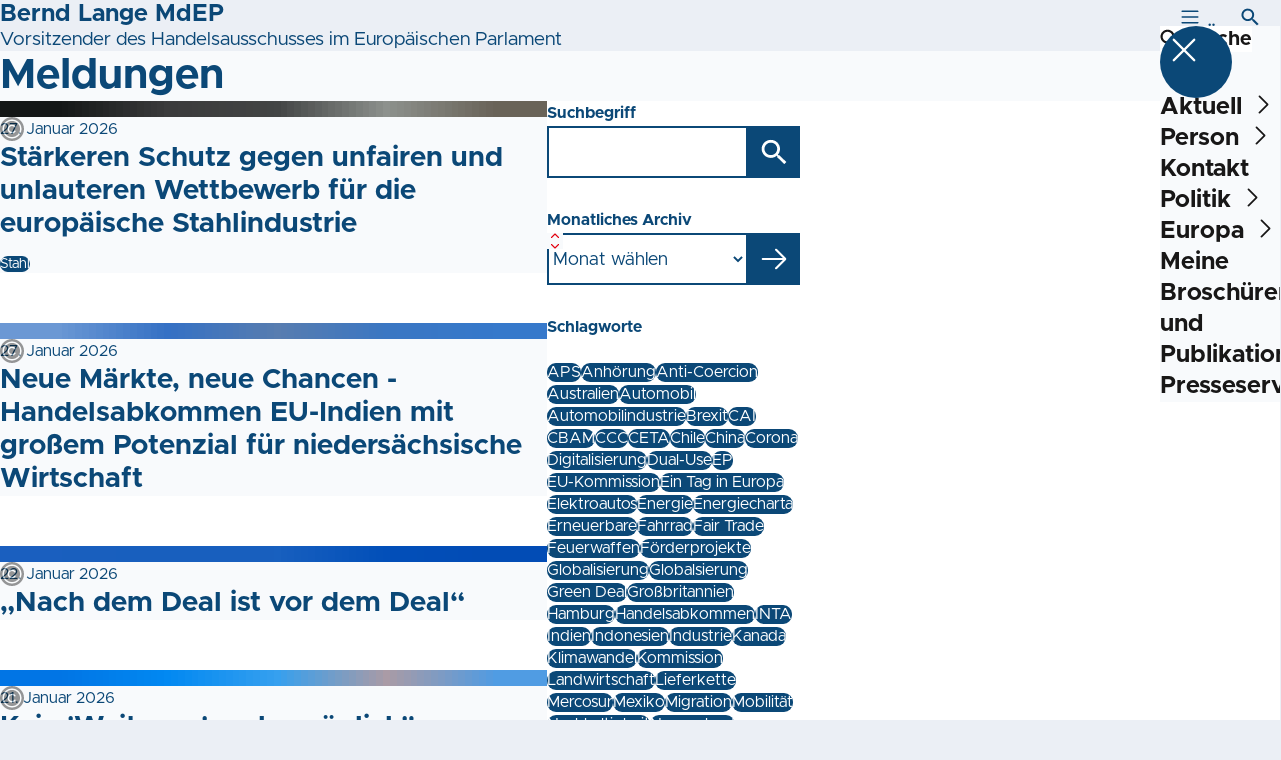

--- FILE ---
content_type: text/html; charset=UTF-8
request_url: https://bernd-lange.de/meldungen?tag=montag-19-09-bis-mittwoch-21-09
body_size: 117600
content:
<!DOCTYPE html>
<html class="no-js t-spd-mvp-2023" lang="de">
<head>
  <meta charset="utf-8">
  <meta name="viewport" content="width=device-width, initial-scale=1.0">

  <title>Meldungen - Bernd Lange MdEP</title>

  <script>
    document.documentElement.className = document.documentElement.className.replace(/(\s|^)no-js(\s|$)/, '$1js$2');
  </script>

  <link href="https://bernd-lange.de/assets/stylesheets/main.752d0a1414.css" rel="stylesheet">
  <link href="https://bernd-lange.de/feed.rss" rel="alternate" type="application/rss+xml" title="RSS-Feed">
  <link href="https://spdlink.de/gE6UXkOxKu0B" rel="shortlink" type="text/html">
  <link href="https://bernd-lange.de/meldungen" rel="canonical">

  <script type="module" src="https://bernd-lange.de/assets/javascripts/main.84c069ab84.js" crossorigin></script>

  <meta property="og:description" content="">
  <meta property="og:image" content="https://bernd-lange.de/_/social-media-preview/meldungen.jpg">
  <meta property="og:image:alt" content="Social Media Vorschaubild">
  <meta property="og:image:height" content="630">
  <meta property="og:image:width" content="1200">
  <meta property="og:locale" content="de">
  <meta property="og:site_name" content="Bernd Lange MdEP">
  <meta property="og:title" content="Meldungen">
  <meta property="og:type" content="website">
  <meta property="og:url" content="https://bernd-lange.de/meldungen">
  <meta name="robots" content="index, max-snippet:[120], max-image-preview:[large]">
  <meta name="twitter:card" content="summary_large_image">

</head>

<body id="top">
        <a class="skip-link" href="#content">Zum Inhalt springen</a>

    
    
    <div class="site" id="site">
        <div class="site__header" role="banner">
      
<div id="header" class="header header--left">
  <div class="header__inner">
          <div class="header__sender">
        
                            
          <a class="header__text" href="https://bernd-lange.de/">
                          <span class="header__title">Bernd Lange MdEP</span>
            
                          <span class="header__subtitle">Vorsitzender des Handelsausschusses im Europäischen Parlament</span>
                      </a>
              </div>
    
    <div class="header__actions">
              <div class="header__menu" role="navigation">
          <a id="header-open-menu" class="header__button" href="https://bernd-lange.de/sitemap">
            <svg class="icon icon--menu header__button-icon" viewBox="0 0 200 200" aria-hidden="true"><use xlink:href="/assets/icons/icons.1b8bf5e959.svg#icon-menu"></use>
</svg>
            <span class="header__button-text">Menü</span>
          </a>

          
<div id="header-menu" class="menu" aria-label="Menü" aria-hidden="true" data-menu-trigger-id="header-open-menu">
  
  <div class="menu__backdrop" data-a11y-dialog-hide></div>

  <div class="menu__close">
    <button class="icon-button" type="button" title="Menü schließen" data-a11y-dialog-hide><span class="icon-button__icon">
      <span class="icon-button__icon-icon"><svg class="icon icon--cross" viewBox="0 0 200 200" aria-hidden="true"><use xlink:href="/assets/icons/icons.1b8bf5e959.svg#icon-cross"></use>
</svg></span></span></button>
  </div>

  <div class="menu__menu" role="document">
    <div class="menu__menu-outer">
      <div class="menu__menu-inner">
        <div class="menu__search">
          <button class="icon-button" type="button" data-a11y-dialog-hide data-overlay="header-search"><span class="icon-button__icon">
      <span class="icon-button__icon-icon"><svg class="icon icon--search" viewBox="0 0 200 200" aria-hidden="true"><use xlink:href="/assets/icons/icons.1b8bf5e959.svg#icon-search"></use>
</svg></span>&#65279;</span><span class="icon-button__text u-underline">Suche</span></button>
        </div>

        <ul class="menu__items">
                      <li class="menu__item">
                            
              <button class="icon-button menu__link" type="button" aria-haspopup="true" aria-expanded="false" aria-controls="header-menu-submenu-1" data-menu-open-submenu data-menu-level="1"><span class="icon-button__text u-underline">Aktuell</span><span class="icon-button__icon">&#65279;<span class="icon-button__icon-icon"><svg class="icon icon--caret-right" viewBox="0 0 200 200" aria-hidden="true"><use xlink:href="/assets/icons/icons.1b8bf5e959.svg#icon-caret-right"></use>
</svg></span>
    </span></button>

                                  <div class="menu__submenu" id="header-menu-submenu-1" hidden>
      <div class="menu__submenu-meta">
        <button class="icon-button" type="button" data-menu-close-submenu><span class="icon-button__icon">
      <span class="icon-button__icon-icon"><svg class="icon icon--arrow-left" viewBox="0 0 200 200" aria-hidden="true"><use xlink:href="/assets/icons/icons.1b8bf5e959.svg#icon-arrow-left"></use>
</svg></span>&#65279;</span><span class="icon-button__text u-underline">Zurück</span></button>

              </div>

      <ul class="menu__submenu-items" role="list">
                  <li class="menu__submenu-item">
                                                            
            
            <span class="menu__submenu-link menu__submenu-link--mobile">
              <a class="icon-button" href="https://bernd-lange.de/meldungen" data-menu-level="2"><span class="icon-button__text u-underline">Nachrichten</span></a>
            </span>

            <span class="menu__submenu-link menu__submenu-link--desktop">
              <a class="link-tile link-tile--internal" href="https://bernd-lange.de/meldungen" data-menu-level="2">
  
  <span class="link-tile__text u-underline">Nachrichten</span>
</a>
            </span>

                      </li>
                  <li class="menu__submenu-item">
                                                            
            
            <span class="menu__submenu-link menu__submenu-link--mobile">
              <a class="icon-button" href="https://bernd-lange.de/newsletter-europa-info" data-menu-level="2"><span class="icon-button__text u-underline">Newsletter: Europa-Info</span></a>
            </span>

            <span class="menu__submenu-link menu__submenu-link--desktop">
              <a class="link-tile link-tile--internal" href="https://bernd-lange.de/newsletter-europa-info" data-menu-level="2">
  
  <span class="link-tile__text u-underline">Newsletter: Europa-Info</span>
</a>
            </span>

                      </li>
                  <li class="menu__submenu-item">
                                                            
                                      
            <span class="menu__submenu-link menu__submenu-link--mobile">
              <button class="icon-button" type="button" data-menu-level="2" aria-haspopup="true" aria-expanded="false" aria-controls="header-menu-submenu-1-3" data-menu-open-submenu><span class="icon-button__text u-underline">Praktika und Besucher*innengruppen</span><span class="icon-button__icon">&#65279;<span class="icon-button__icon-icon"><svg class="icon icon--caret-right" viewBox="0 0 200 200" aria-hidden="true"><use xlink:href="/assets/icons/icons.1b8bf5e959.svg#icon-caret-right"></use>
</svg></span>
    </span></button>
            </span>

            <span class="menu__submenu-link menu__submenu-link--desktop">
              <button class="link-tile link-tile--" type="button" data-menu-level="2" aria-haspopup="true" aria-expanded="false" aria-controls="header-menu-submenu-1-3" data-menu-open-submenu>
  
  <span class="link-tile__text u-underline">Praktika und Besucher*innengruppen</span>
</button>
            </span>

                              <div class="menu__submenu" id="header-menu-submenu-1-3" hidden>
      <div class="menu__submenu-meta">
        <button class="icon-button" type="button" data-menu-close-submenu><span class="icon-button__icon">
      <span class="icon-button__icon-icon"><svg class="icon icon--arrow-left" viewBox="0 0 200 200" aria-hidden="true"><use xlink:href="/assets/icons/icons.1b8bf5e959.svg#icon-arrow-left"></use>
</svg></span>&#65279;</span><span class="icon-button__text u-underline">Zurück</span></button>

                  <div class="menu__breadcrumb">
            <ul class="menu__breadcrumb-items"><li class="menu__breadcrumb-item">Praktika und Besucher*innengruppen</li></ul>
          </div>
              </div>

      <ul class="menu__submenu-items" role="list">
                  <li class="menu__submenu-item">
                                                            
            
            <span class="menu__submenu-link menu__submenu-link--mobile">
              <a class="icon-button" href="https://bernd-lange.de/praktika-und-besuchergruppen" data-menu-level="3"><span class="icon-button__text u-underline">Übersicht</span></a>
            </span>

            <span class="menu__submenu-link menu__submenu-link--desktop">
              <a class="link-tile link-tile--internal" href="https://bernd-lange.de/praktika-und-besuchergruppen" data-menu-level="3">
  
  <span class="link-tile__text u-underline">Übersicht</span>
</a>
            </span>

                      </li>
                  <li class="menu__submenu-item">
                                                            
            
            <span class="menu__submenu-link menu__submenu-link--mobile">
              <a class="icon-button" href="https://bernd-lange.de/praktika-und-besuchergruppen/fotogalerie-besucher-innengruppen" data-menu-level="3"><span class="icon-button__text u-underline">Fotogalerie: Besucher*innengruppen</span></a>
            </span>

            <span class="menu__submenu-link menu__submenu-link--desktop">
              <a class="link-tile link-tile--internal" href="https://bernd-lange.de/praktika-und-besuchergruppen/fotogalerie-besucher-innengruppen" data-menu-level="3">
  
  <span class="link-tile__text u-underline">Fotogalerie: Besucher*innengruppen</span>
</a>
            </span>

                      </li>
              </ul>
    </div>
  
                      </li>
                  <li class="menu__submenu-item">
                                                            
            
            <span class="menu__submenu-link menu__submenu-link--mobile">
              <a class="icon-button" href="https://bernd-lange.de/debatte-zukunft-europas" data-menu-level="2"><span class="icon-button__text u-underline">Debatte: Zukunft Europas</span></a>
            </span>

            <span class="menu__submenu-link menu__submenu-link--desktop">
              <a class="link-tile link-tile--internal" href="https://bernd-lange.de/debatte-zukunft-europas" data-menu-level="2">
  
  <span class="link-tile__text u-underline">Debatte: Zukunft Europas</span>
</a>
            </span>

                      </li>
                  <li class="menu__submenu-item">
                                                            
            
            <span class="menu__submenu-link menu__submenu-link--mobile">
              <a class="icon-button" href="https://bernd-lange.de/die-eu-in-der-corona-krise" data-menu-level="2"><span class="icon-button__text u-underline">Die EU in der Corona-Krise</span></a>
            </span>

            <span class="menu__submenu-link menu__submenu-link--desktop">
              <a class="link-tile link-tile--internal" href="https://bernd-lange.de/die-eu-in-der-corona-krise" data-menu-level="2">
  
  <span class="link-tile__text u-underline">Die EU in der Corona-Krise</span>
</a>
            </span>

                      </li>
              </ul>
    </div>
  
                          </li>
                      <li class="menu__item">
                            
              <button class="icon-button menu__link" type="button" aria-haspopup="true" aria-expanded="false" aria-controls="header-menu-submenu-2" data-menu-open-submenu data-menu-level="1"><span class="icon-button__text u-underline">Person</span><span class="icon-button__icon">&#65279;<span class="icon-button__icon-icon"><svg class="icon icon--caret-right" viewBox="0 0 200 200" aria-hidden="true"><use xlink:href="/assets/icons/icons.1b8bf5e959.svg#icon-caret-right"></use>
</svg></span>
    </span></button>

                                  <div class="menu__submenu" id="header-menu-submenu-2" hidden>
      <div class="menu__submenu-meta">
        <button class="icon-button" type="button" data-menu-close-submenu><span class="icon-button__icon">
      <span class="icon-button__icon-icon"><svg class="icon icon--arrow-left" viewBox="0 0 200 200" aria-hidden="true"><use xlink:href="/assets/icons/icons.1b8bf5e959.svg#icon-arrow-left"></use>
</svg></span>&#65279;</span><span class="icon-button__text u-underline">Zurück</span></button>

              </div>

      <ul class="menu__submenu-items" role="list">
                  <li class="menu__submenu-item">
                                                            
            
            <span class="menu__submenu-link menu__submenu-link--mobile">
              <a class="icon-button" href="https://bernd-lange.de/person" data-menu-level="2"><span class="icon-button__text u-underline">Übersicht</span></a>
            </span>

            <span class="menu__submenu-link menu__submenu-link--desktop">
              <a class="link-tile link-tile--internal" href="https://bernd-lange.de/person" data-menu-level="2">
  
  <span class="link-tile__text u-underline">Übersicht</span>
</a>
            </span>

                      </li>
                  <li class="menu__submenu-item">
                                                            
                                      
            <span class="menu__submenu-link menu__submenu-link--mobile">
              <button class="icon-button" type="button" data-menu-level="2" aria-haspopup="true" aria-expanded="false" aria-controls="header-menu-submenu-2-2" data-menu-open-submenu><span class="icon-button__text u-underline">Biografie</span><span class="icon-button__icon">&#65279;<span class="icon-button__icon-icon"><svg class="icon icon--caret-right" viewBox="0 0 200 200" aria-hidden="true"><use xlink:href="/assets/icons/icons.1b8bf5e959.svg#icon-caret-right"></use>
</svg></span>
    </span></button>
            </span>

            <span class="menu__submenu-link menu__submenu-link--desktop">
              <button class="link-tile link-tile--" type="button" data-menu-level="2" aria-haspopup="true" aria-expanded="false" aria-controls="header-menu-submenu-2-2" data-menu-open-submenu>
  
  <span class="link-tile__text u-underline">Biografie</span>
</button>
            </span>

                              <div class="menu__submenu" id="header-menu-submenu-2-2" hidden>
      <div class="menu__submenu-meta">
        <button class="icon-button" type="button" data-menu-close-submenu><span class="icon-button__icon">
      <span class="icon-button__icon-icon"><svg class="icon icon--arrow-left" viewBox="0 0 200 200" aria-hidden="true"><use xlink:href="/assets/icons/icons.1b8bf5e959.svg#icon-arrow-left"></use>
</svg></span>&#65279;</span><span class="icon-button__text u-underline">Zurück</span></button>

                  <div class="menu__breadcrumb">
            <ul class="menu__breadcrumb-items"><li class="menu__breadcrumb-item">Biografie</li></ul>
          </div>
              </div>

      <ul class="menu__submenu-items" role="list">
                  <li class="menu__submenu-item">
                                                            
            
            <span class="menu__submenu-link menu__submenu-link--mobile">
              <a class="icon-button" href="https://bernd-lange.de/lebenslauf-curriculum-vitae-2" data-menu-level="3"><span class="icon-button__text u-underline">Übersicht</span></a>
            </span>

            <span class="menu__submenu-link menu__submenu-link--desktop">
              <a class="link-tile link-tile--internal" href="https://bernd-lange.de/lebenslauf-curriculum-vitae-2" data-menu-level="3">
  
  <span class="link-tile__text u-underline">Übersicht</span>
</a>
            </span>

                      </li>
                  <li class="menu__submenu-item">
                                                            
            
            <span class="menu__submenu-link menu__submenu-link--mobile">
              <a class="icon-button" href="https://bernd-lange.de/person/lebenslauf-curriculum-vitae/english" data-menu-level="3"><span class="icon-button__text u-underline">Curriculum Vitae (English)</span></a>
            </span>

            <span class="menu__submenu-link menu__submenu-link--desktop">
              <a class="link-tile link-tile--internal" href="https://bernd-lange.de/person/lebenslauf-curriculum-vitae/english" data-menu-level="3">
  
  <span class="link-tile__text u-underline">Curriculum Vitae (English)</span>
</a>
            </span>

                      </li>
              </ul>
    </div>
  
                      </li>
                  <li class="menu__submenu-item">
                                                            
            
            <span class="menu__submenu-link menu__submenu-link--mobile">
              <a class="icon-button" href="https://bernd-lange.de/person/der-fragebogen-von-marcel-proust" data-menu-level="2"><span class="icon-button__text u-underline">Der Fragebogen von Marcel Proust</span></a>
            </span>

            <span class="menu__submenu-link menu__submenu-link--desktop">
              <a class="link-tile link-tile--internal" href="https://bernd-lange.de/person/der-fragebogen-von-marcel-proust" data-menu-level="2">
  
  <span class="link-tile__text u-underline">Der Fragebogen von Marcel Proust</span>
</a>
            </span>

                      </li>
                  <li class="menu__submenu-item">
                                                            
            
            <span class="menu__submenu-link menu__submenu-link--mobile">
              <a class="icon-button" href="https://bernd-lange.de/meine-leidenschaft-fuer-oldtimer-2" data-menu-level="2"><span class="icon-button__text u-underline">Meine Leidenschaft: Oldtimer</span></a>
            </span>

            <span class="menu__submenu-link menu__submenu-link--desktop">
              <a class="link-tile link-tile--internal" href="https://bernd-lange.de/meine-leidenschaft-fuer-oldtimer-2" data-menu-level="2">
  
  <span class="link-tile__text u-underline">Meine Leidenschaft: Oldtimer</span>
</a>
            </span>

                      </li>
                  <li class="menu__submenu-item">
                                                            
            
            <span class="menu__submenu-link menu__submenu-link--mobile">
              <a class="icon-button" href="https://bernd-lange.de/meine-einkuenfte-2" data-menu-level="2"><span class="icon-button__text u-underline">Meine Einkünfte</span></a>
            </span>

            <span class="menu__submenu-link menu__submenu-link--desktop">
              <a class="link-tile link-tile--internal" href="https://bernd-lange.de/meine-einkuenfte-2" data-menu-level="2">
  
  <span class="link-tile__text u-underline">Meine Einkünfte</span>
</a>
            </span>

                      </li>
                  <li class="menu__submenu-item">
                                                            
            
            <span class="menu__submenu-link menu__submenu-link--mobile">
              <a class="icon-button" href="https://bernd-lange.de/kult-karten-2" data-menu-level="2"><span class="icon-button__text u-underline">Kult-Karten</span></a>
            </span>

            <span class="menu__submenu-link menu__submenu-link--desktop">
              <a class="link-tile link-tile--internal" href="https://bernd-lange.de/kult-karten-2" data-menu-level="2">
  
  <span class="link-tile__text u-underline">Kult-Karten</span>
</a>
            </span>

                      </li>
              </ul>
    </div>
  
                          </li>
                      <li class="menu__item">
                            
              <a class="icon-button menu__link" href="https://bernd-lange.de/mein-team" data-menu-level="1"><span class="icon-button__text u-underline">Kontakt</span></a>

                          </li>
                      <li class="menu__item">
                            
              <button class="icon-button menu__link" type="button" aria-haspopup="true" aria-expanded="false" aria-controls="header-menu-submenu-4" data-menu-open-submenu data-menu-level="1"><span class="icon-button__text u-underline">Politik</span><span class="icon-button__icon">&#65279;<span class="icon-button__icon-icon"><svg class="icon icon--caret-right" viewBox="0 0 200 200" aria-hidden="true"><use xlink:href="/assets/icons/icons.1b8bf5e959.svg#icon-caret-right"></use>
</svg></span>
    </span></button>

                                  <div class="menu__submenu" id="header-menu-submenu-4" hidden>
      <div class="menu__submenu-meta">
        <button class="icon-button" type="button" data-menu-close-submenu><span class="icon-button__icon">
      <span class="icon-button__icon-icon"><svg class="icon icon--arrow-left" viewBox="0 0 200 200" aria-hidden="true"><use xlink:href="/assets/icons/icons.1b8bf5e959.svg#icon-arrow-left"></use>
</svg></span>&#65279;</span><span class="icon-button__text u-underline">Zurück</span></button>

              </div>

      <ul class="menu__submenu-items" role="list">
                  <li class="menu__submenu-item">
                                                            
            
            <span class="menu__submenu-link menu__submenu-link--mobile">
              <a class="icon-button" href="https://bernd-lange.de/politik-1" data-menu-level="2"><span class="icon-button__text u-underline">Übersicht</span></a>
            </span>

            <span class="menu__submenu-link menu__submenu-link--desktop">
              <a class="link-tile link-tile--internal" href="https://bernd-lange.de/politik-1" data-menu-level="2">
  
  <span class="link-tile__text u-underline">Übersicht</span>
</a>
            </span>

                      </li>
                  <li class="menu__submenu-item">
                                                            
            
            <span class="menu__submenu-link menu__submenu-link--mobile">
              <a class="icon-button" href="https://bernd-lange.de/politik-1/fairer-handel-1" data-menu-level="2"><span class="icon-button__text u-underline">Nachhaltige und faire Handelspolitik</span></a>
            </span>

            <span class="menu__submenu-link menu__submenu-link--desktop">
              <a class="link-tile link-tile--internal" href="https://bernd-lange.de/politik-1/fairer-handel-1" data-menu-level="2">
  
  <span class="link-tile__text u-underline">Nachhaltige und faire Handelspolitik</span>
</a>
            </span>

                      </li>
                  <li class="menu__submenu-item">
                                                            
            
            <span class="menu__submenu-link menu__submenu-link--mobile">
              <a class="icon-button" href="https://bernd-lange.de/politik-1/globale-lieferketten" data-menu-level="2"><span class="icon-button__text u-underline">EP übernimmt Initiative beim EU-Lieferkettengesetz</span></a>
            </span>

            <span class="menu__submenu-link menu__submenu-link--desktop">
              <a class="link-tile link-tile--internal" href="https://bernd-lange.de/politik-1/globale-lieferketten" data-menu-level="2">
  
  <span class="link-tile__text u-underline">EP übernimmt Initiative beim EU-Lieferkettengesetz</span>
</a>
            </span>

                      </li>
                  <li class="menu__submenu-item">
                                                            
            
            <span class="menu__submenu-link menu__submenu-link--mobile">
              <a class="icon-button" href="https://bernd-lange.de/politik-1/wirtschaft-arbeit-und-nachhaltige-industriepolitik" data-menu-level="2"><span class="icon-button__text u-underline">Wirtschaft, Arbeit und nachhaltige Industriepolitik</span></a>
            </span>

            <span class="menu__submenu-link menu__submenu-link--desktop">
              <a class="link-tile link-tile--internal" href="https://bernd-lange.de/politik-1/wirtschaft-arbeit-und-nachhaltige-industriepolitik" data-menu-level="2">
  
  <span class="link-tile__text u-underline">Wirtschaft, Arbeit und nachhaltige Industriepolitik</span>
</a>
            </span>

                      </li>
                  <li class="menu__submenu-item">
                                                            
                                      
            <span class="menu__submenu-link menu__submenu-link--mobile">
              <button class="icon-button" type="button" data-menu-level="2" aria-haspopup="true" aria-expanded="false" aria-controls="header-menu-submenu-4-5" data-menu-open-submenu><span class="icon-button__text u-underline">Mobilität</span><span class="icon-button__icon">&#65279;<span class="icon-button__icon-icon"><svg class="icon icon--caret-right" viewBox="0 0 200 200" aria-hidden="true"><use xlink:href="/assets/icons/icons.1b8bf5e959.svg#icon-caret-right"></use>
</svg></span>
    </span></button>
            </span>

            <span class="menu__submenu-link menu__submenu-link--desktop">
              <button class="link-tile link-tile--" type="button" data-menu-level="2" aria-haspopup="true" aria-expanded="false" aria-controls="header-menu-submenu-4-5" data-menu-open-submenu>
  
  <span class="link-tile__text u-underline">Mobilität</span>
</button>
            </span>

                              <div class="menu__submenu" id="header-menu-submenu-4-5" hidden>
      <div class="menu__submenu-meta">
        <button class="icon-button" type="button" data-menu-close-submenu><span class="icon-button__icon">
      <span class="icon-button__icon-icon"><svg class="icon icon--arrow-left" viewBox="0 0 200 200" aria-hidden="true"><use xlink:href="/assets/icons/icons.1b8bf5e959.svg#icon-arrow-left"></use>
</svg></span>&#65279;</span><span class="icon-button__text u-underline">Zurück</span></button>

                  <div class="menu__breadcrumb">
            <ul class="menu__breadcrumb-items"><li class="menu__breadcrumb-item">Mobilität</li></ul>
          </div>
              </div>

      <ul class="menu__submenu-items" role="list">
                  <li class="menu__submenu-item">
                                                            
            
            <span class="menu__submenu-link menu__submenu-link--mobile">
              <a class="icon-button" href="https://bernd-lange.de/politik-1/mobilitaet-1" data-menu-level="3"><span class="icon-button__text u-underline">Übersicht</span></a>
            </span>

            <span class="menu__submenu-link menu__submenu-link--desktop">
              <a class="link-tile link-tile--internal" href="https://bernd-lange.de/politik-1/mobilitaet-1" data-menu-level="3">
  
  <span class="link-tile__text u-underline">Übersicht</span>
</a>
            </span>

                      </li>
                  <li class="menu__submenu-item">
                                                            
            
            <span class="menu__submenu-link menu__submenu-link--mobile">
              <a class="icon-button" href="https://bernd-lange.de/politik-1/mobilitaet-1/mobilitaet-und-beschaeftigung-in-europa" data-menu-level="3"><span class="icon-button__text u-underline">Mobilität und Beschäftigung in Europa</span></a>
            </span>

            <span class="menu__submenu-link menu__submenu-link--desktop">
              <a class="link-tile link-tile--internal" href="https://bernd-lange.de/politik-1/mobilitaet-1/mobilitaet-und-beschaeftigung-in-europa" data-menu-level="3">
  
  <span class="link-tile__text u-underline">Mobilität und Beschäftigung in Europa</span>
</a>
            </span>

                      </li>
              </ul>
    </div>
  
                      </li>
                  <li class="menu__submenu-item">
                                                            
                                      
            <span class="menu__submenu-link menu__submenu-link--mobile">
              <button class="icon-button" type="button" data-menu-level="2" aria-haspopup="true" aria-expanded="false" aria-controls="header-menu-submenu-4-6" data-menu-open-submenu><span class="icon-button__text u-underline">EU Handelsabkommen: JEEPA, CETA, TTIP, TiSA, Mercosur, EVFTA</span><span class="icon-button__icon">&#65279;<span class="icon-button__icon-icon"><svg class="icon icon--caret-right" viewBox="0 0 200 200" aria-hidden="true"><use xlink:href="/assets/icons/icons.1b8bf5e959.svg#icon-caret-right"></use>
</svg></span>
    </span></button>
            </span>

            <span class="menu__submenu-link menu__submenu-link--desktop">
              <button class="link-tile link-tile--" type="button" data-menu-level="2" aria-haspopup="true" aria-expanded="false" aria-controls="header-menu-submenu-4-6" data-menu-open-submenu>
  
  <span class="link-tile__text u-underline">EU Handelsabkommen: JEEPA, CETA, TTIP, TiSA, Mercosur, EVFTA</span>
</button>
            </span>

                              <div class="menu__submenu" id="header-menu-submenu-4-6" hidden>
      <div class="menu__submenu-meta">
        <button class="icon-button" type="button" data-menu-close-submenu><span class="icon-button__icon">
      <span class="icon-button__icon-icon"><svg class="icon icon--arrow-left" viewBox="0 0 200 200" aria-hidden="true"><use xlink:href="/assets/icons/icons.1b8bf5e959.svg#icon-arrow-left"></use>
</svg></span>&#65279;</span><span class="icon-button__text u-underline">Zurück</span></button>

                  <div class="menu__breadcrumb">
            <ul class="menu__breadcrumb-items"><li class="menu__breadcrumb-item">EU Handelsabkommen: JEEPA, CETA, TTIP, TiSA, Mercosur, EVFTA</li></ul>
          </div>
              </div>

      <ul class="menu__submenu-items" role="list">
                  <li class="menu__submenu-item">
                                                            
            
            <span class="menu__submenu-link menu__submenu-link--mobile">
              <a class="icon-button" href="https://bernd-lange.de/politik-1/eu-handelsabkommen-jeepa-ceta-ttip-und-tisa" data-menu-level="3"><span class="icon-button__text u-underline">Übersicht</span></a>
            </span>

            <span class="menu__submenu-link menu__submenu-link--desktop">
              <a class="link-tile link-tile--internal" href="https://bernd-lange.de/politik-1/eu-handelsabkommen-jeepa-ceta-ttip-und-tisa" data-menu-level="3">
  
  <span class="link-tile__text u-underline">Übersicht</span>
</a>
            </span>

                      </li>
                  <li class="menu__submenu-item">
                                                            
            
            <span class="menu__submenu-link menu__submenu-link--mobile">
              <a class="icon-button" href="https://bernd-lange.de/politik-1/eu-handelsabkommen-jeepa-ceta-ttip-und-tisa/ceta" data-menu-level="3"><span class="icon-button__text u-underline">CETA</span></a>
            </span>

            <span class="menu__submenu-link menu__submenu-link--desktop">
              <a class="link-tile link-tile--internal" href="https://bernd-lange.de/politik-1/eu-handelsabkommen-jeepa-ceta-ttip-und-tisa/ceta" data-menu-level="3">
  
  <span class="link-tile__text u-underline">CETA</span>
</a>
            </span>

                      </li>
                  <li class="menu__submenu-item">
                                                            
            
            <span class="menu__submenu-link menu__submenu-link--mobile">
              <a class="icon-button" href="https://bernd-lange.de/politik-1/eu-handelsabkommen-jeepa-ceta-ttip-und-tisa/ttip" data-menu-level="3"><span class="icon-button__text u-underline">TTIP</span></a>
            </span>

            <span class="menu__submenu-link menu__submenu-link--desktop">
              <a class="link-tile link-tile--internal" href="https://bernd-lange.de/politik-1/eu-handelsabkommen-jeepa-ceta-ttip-und-tisa/ttip" data-menu-level="3">
  
  <span class="link-tile__text u-underline">TTIP</span>
</a>
            </span>

                      </li>
                  <li class="menu__submenu-item">
                                                            
            
            <span class="menu__submenu-link menu__submenu-link--mobile">
              <a class="icon-button" href="https://bernd-lange.de/politik-1/eu-handelsabkommen-jeepa-ceta-ttip-und-tisa/tisa" data-menu-level="3"><span class="icon-button__text u-underline">TiSA</span></a>
            </span>

            <span class="menu__submenu-link menu__submenu-link--desktop">
              <a class="link-tile link-tile--internal" href="https://bernd-lange.de/politik-1/eu-handelsabkommen-jeepa-ceta-ttip-und-tisa/tisa" data-menu-level="3">
  
  <span class="link-tile__text u-underline">TiSA</span>
</a>
            </span>

                      </li>
                  <li class="menu__submenu-item">
                                                            
            
            <span class="menu__submenu-link menu__submenu-link--mobile">
              <a class="icon-button" href="https://bernd-lange.de/meldungen/jeepa" data-menu-level="3"><span class="icon-button__text u-underline">JEEPA</span></a>
            </span>

            <span class="menu__submenu-link menu__submenu-link--desktop">
              <a class="link-tile link-tile--internal" href="https://bernd-lange.de/meldungen/jeepa" data-menu-level="3">
  
  <span class="link-tile__text u-underline">JEEPA</span>
</a>
            </span>

                      </li>
                  <li class="menu__submenu-item">
                                                            
            
            <span class="menu__submenu-link menu__submenu-link--mobile">
              <a class="icon-button" href="https://bernd-lange.de/politik-1/eu-handelsabkommen-jeepa-ceta-ttip-und-tisa/eu-mercosur-abkommen" data-menu-level="3"><span class="icon-button__text u-underline">EU-Mercosur-Abkommen</span></a>
            </span>

            <span class="menu__submenu-link menu__submenu-link--desktop">
              <a class="link-tile link-tile--internal" href="https://bernd-lange.de/politik-1/eu-handelsabkommen-jeepa-ceta-ttip-und-tisa/eu-mercosur-abkommen" data-menu-level="3">
  
  <span class="link-tile__text u-underline">EU-Mercosur-Abkommen</span>
</a>
            </span>

                      </li>
                  <li class="menu__submenu-item">
                                                            
            
            <span class="menu__submenu-link menu__submenu-link--mobile">
              <a class="icon-button" href="https://bernd-lange.de/politik-1/eu-handelsabkommen-jeepa-ceta-ttip-und-tisa/eu-vietnam-abkommen-evfta" data-menu-level="3"><span class="icon-button__text u-underline">EU-Vietnam-Abkommen EVFTA</span></a>
            </span>

            <span class="menu__submenu-link menu__submenu-link--desktop">
              <a class="link-tile link-tile--internal" href="https://bernd-lange.de/politik-1/eu-handelsabkommen-jeepa-ceta-ttip-und-tisa/eu-vietnam-abkommen-evfta" data-menu-level="3">
  
  <span class="link-tile__text u-underline">EU-Vietnam-Abkommen EVFTA</span>
</a>
            </span>

                      </li>
              </ul>
    </div>
  
                      </li>
                  <li class="menu__submenu-item">
                                                            
            
            <span class="menu__submenu-link menu__submenu-link--mobile">
              <a class="icon-button" href="https://bernd-lange.de/politik-1/aussen-dumping-und-abschottungszoelle" data-menu-level="2"><span class="icon-button__text u-underline">Außen-, Dumping und Abschottungszölle</span></a>
            </span>

            <span class="menu__submenu-link menu__submenu-link--desktop">
              <a class="link-tile link-tile--internal" href="https://bernd-lange.de/politik-1/aussen-dumping-und-abschottungszoelle" data-menu-level="2">
  
  <span class="link-tile__text u-underline">Außen-, Dumping und Abschottungszölle</span>
</a>
            </span>

                      </li>
                  <li class="menu__submenu-item">
                                                            
            
            <span class="menu__submenu-link menu__submenu-link--mobile">
              <a class="icon-button" href="https://bernd-lange.de/politik-1/bernd-langes-brexit-blog" data-menu-level="2"><span class="icon-button__text u-underline">Bernd Langes Brexit Blog</span></a>
            </span>

            <span class="menu__submenu-link menu__submenu-link--desktop">
              <a class="link-tile link-tile--internal" href="https://bernd-lange.de/politik-1/bernd-langes-brexit-blog" data-menu-level="2">
  
  <span class="link-tile__text u-underline">Bernd Langes Brexit Blog</span>
</a>
            </span>

                      </li>
                  <li class="menu__submenu-item">
                                                            
            
            <span class="menu__submenu-link menu__submenu-link--mobile">
              <a class="icon-button" href="https://bernd-lange.de/politik-1/migration-und-zuwanderung" data-menu-level="2"><span class="icon-button__text u-underline">Migration und Zuwanderung</span></a>
            </span>

            <span class="menu__submenu-link menu__submenu-link--desktop">
              <a class="link-tile link-tile--internal" href="https://bernd-lange.de/politik-1/migration-und-zuwanderung" data-menu-level="2">
  
  <span class="link-tile__text u-underline">Migration und Zuwanderung</span>
</a>
            </span>

                      </li>
              </ul>
    </div>
  
                          </li>
                      <li class="menu__item">
                            
              <button class="icon-button menu__link" type="button" aria-haspopup="true" aria-expanded="false" aria-controls="header-menu-submenu-5" data-menu-open-submenu data-menu-level="1"><span class="icon-button__text u-underline">Europa</span><span class="icon-button__icon">&#65279;<span class="icon-button__icon-icon"><svg class="icon icon--caret-right" viewBox="0 0 200 200" aria-hidden="true"><use xlink:href="/assets/icons/icons.1b8bf5e959.svg#icon-caret-right"></use>
</svg></span>
    </span></button>

                                  <div class="menu__submenu" id="header-menu-submenu-5" hidden>
      <div class="menu__submenu-meta">
        <button class="icon-button" type="button" data-menu-close-submenu><span class="icon-button__icon">
      <span class="icon-button__icon-icon"><svg class="icon icon--arrow-left" viewBox="0 0 200 200" aria-hidden="true"><use xlink:href="/assets/icons/icons.1b8bf5e959.svg#icon-arrow-left"></use>
</svg></span>&#65279;</span><span class="icon-button__text u-underline">Zurück</span></button>

              </div>

      <ul class="menu__submenu-items" role="list">
                  <li class="menu__submenu-item">
                                                            
            
            <span class="menu__submenu-link menu__submenu-link--mobile">
              <a class="icon-button" href="https://bernd-lange.de/europa" data-menu-level="2"><span class="icon-button__text u-underline">Übersicht</span></a>
            </span>

            <span class="menu__submenu-link menu__submenu-link--desktop">
              <a class="link-tile link-tile--internal" href="https://bernd-lange.de/europa" data-menu-level="2">
  
  <span class="link-tile__text u-underline">Übersicht</span>
</a>
            </span>

                      </li>
                  <li class="menu__submenu-item">
                                                            
            
            <span class="menu__submenu-link menu__submenu-link--mobile">
              <a class="icon-button" href="https://bernd-lange.de/europa/wie-funktioniert-die-europaeische-union" data-menu-level="2"><span class="icon-button__text u-underline">Wie funktioniert die Europäische Union?</span></a>
            </span>

            <span class="menu__submenu-link menu__submenu-link--desktop">
              <a class="link-tile link-tile--internal" href="https://bernd-lange.de/europa/wie-funktioniert-die-europaeische-union" data-menu-level="2">
  
  <span class="link-tile__text u-underline">Wie funktioniert die Europäische Union?</span>
</a>
            </span>

                      </li>
                  <li class="menu__submenu-item">
                                                            
            
            <span class="menu__submenu-link menu__submenu-link--mobile">
              <a class="icon-button" href="https://bernd-lange.de/europa/das-europaeische-parlament-demokratisches-gewissen-der-eu" data-menu-level="2"><span class="icon-button__text u-underline">Das Europäische Parlament – demokratisches Gewissen der EU</span></a>
            </span>

            <span class="menu__submenu-link menu__submenu-link--desktop">
              <a class="link-tile link-tile--internal" href="https://bernd-lange.de/europa/das-europaeische-parlament-demokratisches-gewissen-der-eu" data-menu-level="2">
  
  <span class="link-tile__text u-underline">Das Europäische Parlament – demokratisches Gewissen der EU</span>
</a>
            </span>

                      </li>
                  <li class="menu__submenu-item">
                                                            
            
            <span class="menu__submenu-link menu__submenu-link--mobile">
              <a class="icon-button" href="https://bernd-lange.de/europa/eu-foerderung-in-niedersachsen" data-menu-level="2"><span class="icon-button__text u-underline">EU-Förderung in Niedersachsen</span></a>
            </span>

            <span class="menu__submenu-link menu__submenu-link--desktop">
              <a class="link-tile link-tile--internal" href="https://bernd-lange.de/europa/eu-foerderung-in-niedersachsen" data-menu-level="2">
  
  <span class="link-tile__text u-underline">EU-Förderung in Niedersachsen</span>
</a>
            </span>

                      </li>
              </ul>
    </div>
  
                          </li>
                      <li class="menu__item">
                            
              <a class="icon-button menu__link" href="https://bernd-lange.de/meine-broschueren" data-menu-level="1"><span class="icon-button__text u-underline">Meine Broschüren und Publikationen</span></a>

                          </li>
                      <li class="menu__item">
                            
              <a class="icon-button menu__link" href="https://bernd-lange.de/presseservice" data-menu-level="1"><span class="icon-button__text u-underline">Presseservice</span></a>

                          </li>
                  </ul>
      </div>
    </div>

      </div>
</div>
        </div>
      
              <div class="header__search" role="search">
          <a class="header__button" data-overlay="header-search" href="https://bernd-lange.de/suche">
            <svg class="icon icon--search header__button-icon" viewBox="0 0 200 200" aria-hidden="true"><use xlink:href="/assets/icons/icons.1b8bf5e959.svg#icon-search"></use>
</svg>
            <span class="header__button-text">Suche</span>
          </a>

          

<div id="header-search" class="overlay search-overlay" aria-label="Suche" aria-hidden="true" data-overlay-destroy-after-close="false" data-overlay-redirect-after-close="false">
  <div class="overlay__backdrop" data-a11y-dialog-hide></div>

  <div class="overlay__overlay u-inverted" role="document">
    <div class="overlay__bar">
      
      <button class="icon-button overlay__close" type="button" title="Schließen" data-a11y-dialog-hide disabled><span class="icon-button__icon">
      <span class="icon-button__icon-icon"><svg class="icon icon--cross" viewBox="0 0 200 200" aria-hidden="true"><use xlink:href="/assets/icons/icons.1b8bf5e959.svg#icon-cross"></use>
</svg></span></span></button>
    </div>

    <div class="overlay__content">
                  <div class="search-overlay__form">
      
<form id="header-search-search" class="input-form" action="https://bernd-lange.de/suche" method="get" enctype="multipart/form-data" accept-charset="utf-8" data-hx-post="https://bernd-lange.de/actions/_spdplus/search/render" data-hx-trigger="keyup changed delay:0.2s throttle:0.4s from:(find input)" data-hx-select=".search-overlay__content" data-hx-target=".search-overlay__content" data-hx-swap="innerHTML" data-hx-indicator="closest .search-overlay" data-hx-vals="{&quot;SPDPLUS_CSRF_TOKEN&quot;:&quot;C-hOmn4Zia1ffd1qOvxN-_jXXiLWUdEdchExJry-v6QwrFOme21XVnKifttTV8bnCiqoXk2YI8iQ4Wt0lzmCazFDSF_G9euXW-pg6AkgL2A=&quot;}">
  
  
  

  
  <div class="input-form__field">
    

<div id="header-search-search-field" class="field">
      <label class="field__label u-hidden-visually" for="header-search-search-field-control">
      <span class="label">Suchbegriff</span>
    </label>
  
  
  
  
      <div class="field__controls field__controls--stacked">
              <div class="field__control">
          <div class="input">
        <input class="input__input input__input--search" id="header-search-search-field-control" name="q" type="search" />

    </div>
        </div>
          </div>
  
  
  </div>
  </div>

  <div class="input-form__button">
    
<button class="button" type="submit" title="Suchen">
      <span class="button__icon">
      <svg class="icon icon--search" viewBox="0 0 200 200" aria-hidden="true"><use xlink:href="/assets/icons/icons.1b8bf5e959.svg#icon-search"></use>
</svg>    </span>
  
  
  </button>
  </div>
</form>
    </div>

    <div class="search-overlay__content">
      
      <div class="loading search-overlay__loading"></div>
    </div>
  
          </div>
  </div>
</div>
        </div>
          </div>
  </div>
</div>
    </div>

        <main id="content" class="site__content">
              <div id="p2507862" lang="de" class="page">
  
      <div class="page__header">
      
      <div class="page__head">
        <div class="page__heading">
                      <div class="page__headline">
              <h1 class="headline"><span class="headline__text">Meldungen</span></h1>
            </div>
          
          
                  </div>

              </div>
    </div>
  
  <div class="page__inner">
    
    <div class="page__readspeaker rs_skip rs_preserve" hidden>
      <div id="readspeaker_button1" class="rsbtn">
        
        <a rel="nofollow" class="rsbtn_play" accesskey="L" title="Um den Text anzuh&ouml;ren, verwenden Sie bitte ReadSpeaker webReader" href="https://app-eu.readspeaker.com/cgi-bin/rsent?customerid=11021&amp;lang=de&amp;readid=p2507862&amp;url=https%3A//bernd-lange.de/meldungen">
          <span class="rsbtn_left rsimg rspart"><span class="rsbtn_text"><span>Vorlesen</span></span></span>
          <span class="rsbtn_right rsimg rsplay rspart"></span>
        </a>
      </div>
    </div>

    <div class="page__content">
      <div class="page__blocks">
                                      
                    <div id="c8756497" class="page__block page__block--feature" data-block-type="archive" data-block-theme="transparent">
                          










    
    
  

  
        
<div id="c8756497-archive" class="archive">
  
  
          <div class="archive__content">
      
              <div class="archive__teasers">
                      <div class="archive__teaser">
              <article class="teaser teaser--image">
  
  <div class="teaser__inner">
          <div class="teaser__image">
        <picture class="image" style="background-image: url([data-uri])">
  <img class="image__img" src="https://bernd-lange.de/_/uploads/bernd_lange/Teaser-Bilder/stahl.png?w=785&amp;h=440&amp;fit=crop&amp;c=1&amp;s=f3afb17e83b64c55941e0379d242faf4" srcset="https://bernd-lange.de/_/uploads/bernd_lange/Teaser-Bilder/stahl.png?w=1570&amp;h=880&amp;fit=crop&amp;c=1&amp;s=02f372ec0bad3426c47c652c52f0b2de 2x" width="785" height="440" loading="lazy" role="presentation" />
</picture>

                  <div class="teaser__copyright">
            
<div class="copyright">
      <button class="copyright__button" type="button" title="Bildrechte" aria-pressed="false">
      <svg class="icon icon--copyright" viewBox="0 0 200 200" aria-hidden="true"><use xlink:href="/assets/icons/icons.1b8bf5e959.svg#icon-copyright"></use>
</svg>    </button>

    <div class="copyright__tooltip u-tooltip" tabindex="0" role="tooltip" hidden data-floating-placements="left,right">
      <span class="copyright__tooltip-text">Canva</span>
    </div>
  </div>
          </div>
              </div>
    
    <div class="teaser__content">
              <div class="teaser__meta">
                      <time class="teaser__date" datetime="2026-01-27">27. Januar 2026</time>
          
                  </div>
      
                      
        <a class="teaser__headline u-overlay-link" href="https://bernd-lange.de/meldungen/staerkeren-schutz-gegen-unfairen-und-unlauteren-wettbewerb-fuer-die-europaeische-stahlindustrie">
          <h2 class="headline"><span class="headline__text u-underline">Stärkeren Schutz gegen unfairen und unlauteren Wettbewerb für die europäische Stahlindustrie</span></h2>
        </a>
      
      
      
              <div class="teaser__tags">
          <div class="tags">
  
  <ul class="tags__tags" role="list">
          <li class="tags__tag">
        <p class="tag">
  Stahl
</p>
      </li>
      </ul>
</div>
        </div>
          </div>
  </div>
</article>
            </div>
                      <div class="archive__teaser">
              <article class="teaser teaser--image">
  
  <div class="teaser__inner">
          <div class="teaser__image">
        <picture class="image" style="background-image: url([data-uri])">
  <img class="image__img" src="https://bernd-lange.de/_/uploads/bernd_lange/Teaser-Bilder/eu-indien.png?w=785&amp;h=440&amp;fit=crop&amp;c=1&amp;s=3d26e35df42609f202f87c42f26a93c2" srcset="https://bernd-lange.de/_/uploads/bernd_lange/Teaser-Bilder/eu-indien.png?w=1570&amp;h=880&amp;fit=crop&amp;c=1&amp;s=a56015935d20f3bd97f99cfae519c4c8 2x" width="785" height="440" loading="lazy" role="presentation" />
</picture>

                  <div class="teaser__copyright">
            
<div class="copyright">
      <button class="copyright__button" type="button" title="Bildrechte" aria-pressed="false">
      <svg class="icon icon--copyright" viewBox="0 0 200 200" aria-hidden="true"><use xlink:href="/assets/icons/icons.1b8bf5e959.svg#icon-copyright"></use>
</svg>    </button>

    <div class="copyright__tooltip u-tooltip" tabindex="0" role="tooltip" hidden data-floating-placements="left,right">
      <span class="copyright__tooltip-text">Canva</span>
    </div>
  </div>
          </div>
              </div>
    
    <div class="teaser__content">
              <div class="teaser__meta">
                      <time class="teaser__date" datetime="2026-01-27">27. Januar 2026</time>
          
                  </div>
      
                      
        <a class="teaser__headline u-overlay-link" href="https://bernd-lange.de/meldungen/neue-maerkte-neue-chancen-handelsabkommen-eu-indien-mit-grossem-potenzial-fuer-niedersaechsische-wirtschaft">
          <h2 class="headline"><span class="headline__text u-underline">Neue Märkte, neue Chancen - Handelsabkommen EU-Indien mit großem Potenzial für niedersächsische Wirtschaft</span></h2>
        </a>
      
      
      
          </div>
  </div>
</article>
            </div>
                      <div class="archive__teaser">
              <article class="teaser teaser--image">
  
  <div class="teaser__inner">
          <div class="teaser__image">
        <picture class="image" style="background-image: url([data-uri])">
  <img class="image__img" src="https://bernd-lange.de/_/uploads/bernd_lange/Teaser-Bilder/20260121_EP-198120A_CCR_0039.jpg?w=785&amp;h=440&amp;fit=crop&amp;c=1&amp;s=c4193df2a1dc0484c1aab478e935d322" srcset="https://bernd-lange.de/_/uploads/bernd_lange/Teaser-Bilder/20260121_EP-198120A_CCR_0039.jpg?w=1570&amp;h=880&amp;fit=crop&amp;c=1&amp;s=467a596755abe605de50be42a3cc5e17 2x" width="785" height="440" loading="lazy" role="presentation" />
</picture>

                  <div class="teaser__copyright">
            
<div class="copyright">
      <button class="copyright__button" type="button" title="Bildrechte" aria-pressed="false">
      <svg class="icon icon--copyright" viewBox="0 0 200 200" aria-hidden="true"><use xlink:href="/assets/icons/icons.1b8bf5e959.svg#icon-copyright"></use>
</svg>    </button>

    <div class="copyright__tooltip u-tooltip" tabindex="0" role="tooltip" hidden data-floating-placements="left,right">
      <span class="copyright__tooltip-text">EP</span>
    </div>
  </div>
          </div>
              </div>
    
    <div class="teaser__content">
              <div class="teaser__meta">
                      <time class="teaser__date" datetime="2026-01-22">22. Januar 2026</time>
          
                  </div>
      
                      
        <a class="teaser__headline u-overlay-link" href="https://bernd-lange.de/meldungen/nach-dem-deal-ist-vor-dem-deal">
          <h2 class="headline"><span class="headline__text u-underline">„Nach dem Deal ist vor dem Deal“</span></h2>
        </a>
      
      
      
          </div>
  </div>
</article>
            </div>
                      <div class="archive__teaser">
              <article class="teaser teaser--image">
  
  <div class="teaser__inner">
          <div class="teaser__image">
        <picture class="image" style="background-image: url([data-uri])">
  <img class="image__img" src="https://bernd-lange.de/_/uploads/bernd_lange/Teaser-Bilder/20250903_EP-189851A_LD1_047-PREVIEW.avif?w=785&amp;h=440&amp;fit=crop&amp;c=1&amp;s=34897622856e8b2e1786d0d095808025" srcset="https://bernd-lange.de/_/uploads/bernd_lange/Teaser-Bilder/20250903_EP-189851A_LD1_047-PREVIEW.avif?w=1000&amp;h=561&amp;fit=crop&amp;c=1&amp;s=697354ca0fe826de5ecf6484efea645d 2x" width="785" height="440" loading="lazy" role="presentation" />
</picture>

                  <div class="teaser__copyright">
            
<div class="copyright">
      <button class="copyright__button" type="button" title="Bildrechte" aria-pressed="false">
      <svg class="icon icon--copyright" viewBox="0 0 200 200" aria-hidden="true"><use xlink:href="/assets/icons/icons.1b8bf5e959.svg#icon-copyright"></use>
</svg>    </button>

    <div class="copyright__tooltip u-tooltip" tabindex="0" role="tooltip" hidden data-floating-placements="left,right">
      <span class="copyright__tooltip-text">EP</span>
    </div>
  </div>
          </div>
              </div>
    
    <div class="teaser__content">
              <div class="teaser__meta">
                      <time class="teaser__date" datetime="2026-01-21">21. Januar 2026</time>
          
                  </div>
      
                      
        <a class="teaser__headline u-overlay-link" href="https://bernd-lange.de/meldungen/kein-weiter-so-mehr-moeglich">
          <h2 class="headline"><span class="headline__text u-underline">Kein &#039;Weiter so&#039; mehr möglich&quot;</span></h2>
        </a>
      
      
      
          </div>
  </div>
</article>
            </div>
                      <div class="archive__teaser">
              <article class="teaser teaser--image">
  
  <div class="teaser__inner">
          <div class="teaser__image">
        <picture class="image" style="background-image: url([data-uri])">
  <img class="image__img" src="https://bernd-lange.de/_/uploads/bernd_lange/Teaser-Bilder/deutschlandfunk-logo.png?w=673&amp;h=377&amp;fit=crop&amp;c=1&amp;s=f87e4079115d401df1cd173ea37f3045" srcset="https://bernd-lange.de/_/uploads/bernd_lange/Teaser-Bilder/deutschlandfunk-logo.png?w=673&amp;h=377&amp;fit=crop&amp;c=1&amp;s=f87e4079115d401df1cd173ea37f3045 2x" width="673" height="377" alt="dlf" loading="lazy" />
</picture>

                  <div class="teaser__copyright">
            
<div class="copyright">
      <button class="copyright__button" type="button" title="Bildrechte" aria-pressed="false">
      <svg class="icon icon--copyright" viewBox="0 0 200 200" aria-hidden="true"><use xlink:href="/assets/icons/icons.1b8bf5e959.svg#icon-copyright"></use>
</svg>    </button>

    <div class="copyright__tooltip u-tooltip" tabindex="0" role="tooltip" hidden data-floating-placements="left,right">
      <span class="copyright__tooltip-text">DLF</span>
    </div>
  </div>
          </div>
              </div>
    
    <div class="teaser__content">
              <div class="teaser__meta">
                      <time class="teaser__date" datetime="2026-01-19">19. Januar 2026</time>
          
                  </div>
      
                      
        <a class="teaser__headline u-overlay-link" href="https://bernd-lange.de/meldungen/eu-muss-gegenueber-trump-klare-kante-zeigen">
          <h2 class="headline"><span class="headline__text u-underline">EU muss gegenüber Trump klare Kante zeigen</span></h2>
        </a>
      
      
      
              <div class="teaser__tags">
          <div class="tags">
  
  <ul class="tags__tags" role="list">
          <li class="tags__tag">
        <p class="tag">
  USA
</p>
      </li>
          <li class="tags__tag">
        <p class="tag">
  Zölle
</p>
      </li>
      </ul>
</div>
        </div>
          </div>
  </div>
</article>
            </div>
                      <div class="archive__teaser">
              <article class="teaser teaser--image">
  
  <div class="teaser__inner">
          <div class="teaser__image">
        <picture class="image" style="background-image: url([data-uri])">
  <img class="image__img" src="https://bernd-lange.de/_/uploads/bernd_lange/Teaser-Bilder/screen-phoenix-interview.PNG?w=785&amp;h=440&amp;fit=crop&amp;c=1&amp;s=a54e66d35933c01bd7f7cfa34738c67d" srcset="https://bernd-lange.de/_/uploads/bernd_lange/Teaser-Bilder/screen-phoenix-interview.PNG?w=1310&amp;h=734&amp;fit=crop&amp;c=1&amp;s=fcacb3a9c3016324b9e1970e2fdd9d5c 2x" width="785" height="440" loading="lazy" role="presentation" />
</picture>

                  <div class="teaser__copyright">
            
<div class="copyright">
      <button class="copyright__button" type="button" title="Bildrechte" aria-pressed="false">
      <svg class="icon icon--copyright" viewBox="0 0 200 200" aria-hidden="true"><use xlink:href="/assets/icons/icons.1b8bf5e959.svg#icon-copyright"></use>
</svg>    </button>

    <div class="copyright__tooltip u-tooltip" tabindex="0" role="tooltip" hidden data-floating-placements="left,right">
      <span class="copyright__tooltip-text">BL</span>
    </div>
  </div>
          </div>
              </div>
    
    <div class="teaser__content">
              <div class="teaser__meta">
                      <time class="teaser__date" datetime="2026-01-19">19. Januar 2026</time>
          
                  </div>
      
                      
        <a class="teaser__headline u-overlay-link" href="https://bernd-lange.de/meldungen/phoenix-tagesgespraech-mit-bernd-lange-zum-us-zollstreit">
          <h2 class="headline"><span class="headline__text u-underline">Phoenix Tagesgespräch mit Bernd Lange zum US-Zollstreit</span></h2>
        </a>
      
      
      
          </div>
  </div>
</article>
            </div>
                      <div class="archive__teaser">
              <article class="teaser teaser--image">
  
  <div class="teaser__inner">
          <div class="teaser__image">
        <picture class="image" style="background-image: url([data-uri])">
  <img class="image__img" src="https://bernd-lange.de/_/uploads/bernd_lange/Teaser-Bilder/zoelle-stahl-und-al1.png?w=785&amp;h=440&amp;fit=crop&amp;c=1&amp;s=098b40f147a7eeb25082f7b1c3479d72" srcset="https://bernd-lange.de/_/uploads/bernd_lange/Teaser-Bilder/zoelle-stahl-und-al1.png?w=1570&amp;h=880&amp;fit=crop&amp;c=1&amp;s=e3fbf717c4b3d727459fad2cfe9bde39 2x" width="785" height="440" loading="lazy" role="presentation" />
</picture>

                  <div class="teaser__copyright">
            
<div class="copyright">
      <button class="copyright__button" type="button" title="Bildrechte" aria-pressed="false">
      <svg class="icon icon--copyright" viewBox="0 0 200 200" aria-hidden="true"><use xlink:href="/assets/icons/icons.1b8bf5e959.svg#icon-copyright"></use>
</svg>    </button>

    <div class="copyright__tooltip u-tooltip" tabindex="0" role="tooltip" hidden data-floating-placements="left,right">
      <span class="copyright__tooltip-text">Canva</span>
    </div>
  </div>
          </div>
              </div>
    
    <div class="teaser__content">
              <div class="teaser__meta">
                      <time class="teaser__date" datetime="2026-01-18">18. Januar 2026</time>
          
                  </div>
      
                      
        <a class="teaser__headline u-overlay-link" href="https://bernd-lange.de/meldungen/eu-muss-jetzt-klare-kante-zeigen">
          <h2 class="headline"><span class="headline__text u-underline">EU muss jetzt klare Kante zeigen</span></h2>
        </a>
      
      
      
              <div class="teaser__tags">
          <div class="tags">
  
  <ul class="tags__tags" role="list">
          <li class="tags__tag">
        <p class="tag">
  USA
</p>
      </li>
          <li class="tags__tag">
        <p class="tag">
  Zölle
</p>
      </li>
      </ul>
</div>
        </div>
          </div>
  </div>
</article>
            </div>
                      <div class="archive__teaser">
              <article class="teaser teaser--image">
  
  <div class="teaser__inner">
          <div class="teaser__image">
        <picture class="image" style="background-image: url([data-uri])">
  <img class="image__img" src="https://bernd-lange.de/_/uploads/bernd_lange/Teaser-Bilder/20250910_EP-189906H_LD1_LD_018.jpg?w=785&amp;h=440&amp;fit=crop&amp;c=1&amp;s=dae080d50e6554d9495c8035ffe02608" srcset="https://bernd-lange.de/_/uploads/bernd_lange/Teaser-Bilder/20250910_EP-189906H_LD1_LD_018.jpg?w=1570&amp;h=880&amp;fit=crop&amp;c=1&amp;s=b18074503b8e96860e33144c7137eede 2x" width="785" height="440" loading="lazy" role="presentation" />
</picture>

                  <div class="teaser__copyright">
            
<div class="copyright">
      <button class="copyright__button" type="button" title="Bildrechte" aria-pressed="false">
      <svg class="icon icon--copyright" viewBox="0 0 200 200" aria-hidden="true"><use xlink:href="/assets/icons/icons.1b8bf5e959.svg#icon-copyright"></use>
</svg>    </button>

    <div class="copyright__tooltip u-tooltip" tabindex="0" role="tooltip" hidden data-floating-placements="left,right">
      <span class="copyright__tooltip-text">EP</span>
    </div>
  </div>
          </div>
              </div>
    
    <div class="teaser__content">
              <div class="teaser__meta">
                      <time class="teaser__date" datetime="2026-01-16">16. Januar 2026</time>
          
                  </div>
      
                      
        <a class="teaser__headline u-overlay-link" href="https://bernd-lange.de/meldungen/seizing-opportunities-while-carefully-examining-the-eu-mercosur-trade-agreement">
          <h2 class="headline"><span class="headline__text u-underline">Seizing opportunities while carefully examining the EU-Mercosur Trade Agreement</span></h2>
        </a>
      
      
      
              <div class="teaser__tags">
          <div class="tags">
  
  <ul class="tags__tags" role="list">
          <li class="tags__tag">
        <p class="tag">
  Mercosur
</p>
      </li>
      </ul>
</div>
        </div>
          </div>
  </div>
</article>
            </div>
                      <div class="archive__teaser">
              <article class="teaser teaser--image">
  
  <div class="teaser__inner">
          <div class="teaser__image">
        <picture class="image" style="background-image: url([data-uri])">
  <img class="image__img" src="https://bernd-lange.de/_/uploads/bernd_lange/Teaser-Bilder/20251216_EP-196825A_DE2_0945.jpg?w=785&amp;h=440&amp;fit=crop&amp;c=1&amp;s=698aa4c0f99a51fb8d78f8b2b61b521b" srcset="https://bernd-lange.de/_/uploads/bernd_lange/Teaser-Bilder/20251216_EP-196825A_DE2_0945.jpg?w=1570&amp;h=880&amp;fit=crop&amp;c=1&amp;s=a6041f6cd6c76963cdfbf7b76061aeac 2x" width="785" height="440" loading="lazy" role="presentation" />
</picture>

                  <div class="teaser__copyright">
            
<div class="copyright">
      <button class="copyright__button" type="button" title="Bildrechte" aria-pressed="false">
      <svg class="icon icon--copyright" viewBox="0 0 200 200" aria-hidden="true"><use xlink:href="/assets/icons/icons.1b8bf5e959.svg#icon-copyright"></use>
</svg>    </button>

    <div class="copyright__tooltip u-tooltip" tabindex="0" role="tooltip" hidden data-floating-placements="left,right">
      <span class="copyright__tooltip-text">EP </span>
    </div>
  </div>
          </div>
              </div>
    
    <div class="teaser__content">
              <div class="teaser__meta">
                      <time class="teaser__date" datetime="2026-01-16">16. Januar 2026</time>
          
                  </div>
      
                      
        <a class="teaser__headline u-overlay-link" href="https://bernd-lange.de/meldungen/verlaessliche-partnerschaften-statt-imperialismus">
          <h2 class="headline"><span class="headline__text u-underline">„Verlässliche Partnerschaften statt Imperialismus“</span></h2>
        </a>
      
      
      
          </div>
  </div>
</article>
            </div>
                      <div class="archive__teaser">
              <article class="teaser teaser--image">
  
  <div class="teaser__inner">
          <div class="teaser__image">
        <picture class="image" style="background-image: url([data-uri])">
  <img class="image__img" src="https://bernd-lange.de/_/uploads/bernd_lange/Teaser-Bilder/Vorschaubild-the-brief-cnn.PNG?w=785&amp;h=440&amp;fit=crop&amp;c=1&amp;s=d6845629aec21e5d7e36668f0e236555" srcset="https://bernd-lange.de/_/uploads/bernd_lange/Teaser-Bilder/Vorschaubild-the-brief-cnn.PNG?w=1302&amp;h=730&amp;fit=crop&amp;c=1&amp;s=0115ae6da762a7243aa41383429a7e0a 2x" width="785" height="440" loading="lazy" role="presentation" />
</picture>

                  <div class="teaser__copyright">
            
<div class="copyright">
      <button class="copyright__button" type="button" title="Bildrechte" aria-pressed="false">
      <svg class="icon icon--copyright" viewBox="0 0 200 200" aria-hidden="true"><use xlink:href="/assets/icons/icons.1b8bf5e959.svg#icon-copyright"></use>
</svg>    </button>

    <div class="copyright__tooltip u-tooltip" tabindex="0" role="tooltip" hidden data-floating-placements="left,right">
      <span class="copyright__tooltip-text">CNN</span>
    </div>
  </div>
          </div>
              </div>
    
    <div class="teaser__content">
              <div class="teaser__meta">
                      <time class="teaser__date" datetime="2026-01-16">16. Januar 2026</time>
          
                  </div>
      
                      
        <a class="teaser__headline u-overlay-link" href="https://bernd-lange.de/meldungen/cnn-bernd-lange-joins-the-brief">
          <h2 class="headline"><span class="headline__text u-underline">CNN:  Bernd Lange joins The Brief</span></h2>
        </a>
      
      
      
              <div class="teaser__tags">
          <div class="tags">
  
  <ul class="tags__tags" role="list">
          <li class="tags__tag">
        <p class="tag">
  Zölle
</p>
      </li>
          <li class="tags__tag">
        <p class="tag">
  USA
</p>
      </li>
      </ul>
</div>
        </div>
          </div>
  </div>
</article>
            </div>
                  </div>
      
              <div class="archive__pagination">
          <div id="pagination-14596-78544" class="pagination">
  <div class="pagination__button">
    <button class="icon-button" type="button" title="Vorherige Seite" disabled><span class="icon-button__icon">
      <span class="icon-button__icon-icon"><svg class="icon icon--arrow-left" viewBox="0 0 200 200" aria-hidden="true"><use xlink:href="/assets/icons/icons.1b8bf5e959.svg#icon-arrow-left"></use>
</svg></span></span></button>
  </div>

  <div class="pagination__current">Seite 1 von 279</div>

  <div class="pagination__button">
    <a class="icon-button" title="Nächste Seite" href="https://bernd-lange.de/meldungen/p2?tag=montag-19-09-bis-mittwoch-21-09#c8756497"><span class="icon-button__icon">
      <span class="icon-button__icon-icon"><svg class="icon icon--arrow-right" viewBox="0 0 200 200" aria-hidden="true"><use xlink:href="/assets/icons/icons.1b8bf5e959.svg#icon-arrow-right"></use>
</svg></span></span></a>
  </div>
</div>
        </div>
          </div>
  
        <div class="archive__sidebar">
      
              <div class="archive__filters">
                      <div class="archive__filter">
                                
<form id="c8756497-archive-filter-1" class="input-form" action="#c8756497" method="get" enctype="multipart/form-data" accept-charset="utf-8">
  
  
  

      
      
      
      <input type="hidden" name="sort" value="score">
      <input type="hidden" name="types[]" value="news">
      <input type="hidden" name="view" value="all">
      <input type="hidden" name="period" value="*">
  
  <div class="input-form__field">
    

<div id="c8756497-archive-filter-1-field" class="field">
      <label class="field__label" for="c8756497-archive-filter-1-field-control">
      <span class="label">Suchbegriff</span>
    </label>
  
  
  
  
      <div class="field__controls field__controls--stacked">
              <div class="field__control">
          <div class="input">
        <input class="input__input input__input--search" id="c8756497-archive-filter-1-field-control" name="q" value="" type="search" />

    </div>
        </div>
          </div>
  
  
  </div>
  </div>

  <div class="input-form__button">
    
<button class="button" type="submit" title="Suchen">
      <span class="button__icon">
      <svg class="icon icon--search" viewBox="0 0 200 200" aria-hidden="true"><use xlink:href="/assets/icons/icons.1b8bf5e959.svg#icon-search"></use>
</svg>    </span>
  
  
  </button>
  </div>
</form>

                            </div>
                      <div class="archive__filter">
                                
<form id="c8756497-archive-filter-2" class="input-form" action="#c8756497" method="get" enctype="multipart/form-data" accept-charset="utf-8">
  
  
  

      
      
      
      <input type="hidden" name="sort" value="score">
      <input type="hidden" name="types[]" value="news">
      <input type="hidden" name="view" value="all">
      <input type="hidden" name="period" value="*">
  
  <div class="input-form__field">
    

<div id="c8756497-archive-filter-2-field" class="field">
      <label class="field__label" for="c8756497-archive-filter-2-field-control">
      <span class="label">Monatliches Archiv</span>
    </label>
  
  
  
  
      <div class="field__controls field__controls--stacked">
              <div class="field__control">
          <div class="input">
        <select class="input__input input__input--select" id="c8756497-archive-filter-2-field-control" name="month">
                  <option class="input__option input__option--reset" value="">Monat wählen</option>
                              <option class="input__option" value="01-2026">Januar 2026 (13)</option>
                                        <option class="input__option" value="12-2025">Dezember 2025 (12)</option>
                                        <option class="input__option" value="11-2025">November 2025 (10)</option>
                                        <option class="input__option" value="10-2025">Oktober 2025 (11)</option>
                                        <option class="input__option" value="09-2025">September 2025 (11)</option>
                                        <option class="input__option" value="08-2025">August 2025 (4)</option>
                                        <option class="input__option" value="07-2025">Juli 2025 (19)</option>
                                        <option class="input__option" value="06-2025">Juni 2025 (12)</option>
                                        <option class="input__option" value="05-2025">Mai 2025 (15)</option>
                                        <option class="input__option" value="04-2025">April 2025 (18)</option>
                                        <option class="input__option" value="03-2025">März 2025 (14)</option>
                                        <option class="input__option" value="02-2025">Februar 2025 (18)</option>
                                        <option class="input__option" value="01-2025">Januar 2025 (18)</option>
                                        <option class="input__option" value="12-2024">Dezember 2024 (12)</option>
                                        <option class="input__option" value="11-2024">November 2024 (16)</option>
                                        <option class="input__option" value="10-2024">Oktober 2024 (10)</option>
                                        <option class="input__option" value="09-2024">September 2024 (4)</option>
                                        <option class="input__option" value="08-2024">August 2024 (7)</option>
                                        <option class="input__option" value="07-2024">Juli 2024 (8)</option>
                                        <option class="input__option" value="06-2024">Juni 2024 (12)</option>
                                        <option class="input__option" value="05-2024">Mai 2024 (7)</option>
                                        <option class="input__option" value="04-2024">April 2024 (14)</option>
                                        <option class="input__option" value="03-2024">März 2024 (9)</option>
                                        <option class="input__option" value="02-2024">Februar 2024 (8)</option>
                                        <option class="input__option" value="01-2024">Januar 2024 (7)</option>
                                        <option class="input__option" value="12-2023">Dezember 2023 (8)</option>
                                        <option class="input__option" value="11-2023">November 2023 (14)</option>
                                        <option class="input__option" value="10-2023">Oktober 2023 (23)</option>
                                        <option class="input__option" value="09-2023">September 2023 (17)</option>
                                        <option class="input__option" value="08-2023">August 2023 (12)</option>
                                        <option class="input__option" value="07-2023">Juli 2023 (10)</option>
                                        <option class="input__option" value="06-2023">Juni 2023 (15)</option>
                                        <option class="input__option" value="05-2023">Mai 2023 (13)</option>
                                        <option class="input__option" value="04-2023">April 2023 (21)</option>
                                        <option class="input__option" value="03-2023">März 2023 (35)</option>
                                        <option class="input__option" value="02-2023">Februar 2023 (33)</option>
                                        <option class="input__option" value="01-2023">Januar 2023 (12)</option>
                                        <option class="input__option" value="12-2022">Dezember 2022 (27)</option>
                                        <option class="input__option" value="11-2022">November 2022 (39)</option>
                                        <option class="input__option" value="10-2022">Oktober 2022 (17)</option>
                                        <option class="input__option" value="09-2022">September 2022 (36)</option>
                                        <option class="input__option" value="08-2022">August 2022 (11)</option>
                                        <option class="input__option" value="07-2022">Juli 2022 (12)</option>
                                        <option class="input__option" value="06-2022">Juni 2022 (21)</option>
                                        <option class="input__option" value="05-2022">Mai 2022 (27)</option>
                                        <option class="input__option" value="04-2022">April 2022 (17)</option>
                                        <option class="input__option" value="03-2022">März 2022 (25)</option>
                                        <option class="input__option" value="02-2022">Februar 2022 (23)</option>
                                        <option class="input__option" value="01-2022">Januar 2022 (16)</option>
                                        <option class="input__option" value="12-2021">Dezember 2021 (32)</option>
                                        <option class="input__option" value="11-2021">November 2021 (20)</option>
                                        <option class="input__option" value="10-2021">Oktober 2021 (24)</option>
                                        <option class="input__option" value="09-2021">September 2021 (15)</option>
                                        <option class="input__option" value="08-2021">August 2021 (3)</option>
                                        <option class="input__option" value="07-2021">Juli 2021 (17)</option>
                                        <option class="input__option" value="06-2021">Juni 2021 (14)</option>
                                        <option class="input__option" value="05-2021">Mai 2021 (15)</option>
                                        <option class="input__option" value="04-2021">April 2021 (23)</option>
                                        <option class="input__option" value="03-2021">März 2021 (21)</option>
                                        <option class="input__option" value="02-2021">Februar 2021 (20)</option>
                                        <option class="input__option" value="01-2021">Januar 2021 (16)</option>
                                        <option class="input__option" value="12-2020">Dezember 2020 (21)</option>
                                        <option class="input__option" value="11-2020">November 2020 (26)</option>
                                        <option class="input__option" value="10-2020">Oktober 2020 (23)</option>
                                        <option class="input__option" value="09-2020">September 2020 (29)</option>
                                        <option class="input__option" value="08-2020">August 2020 (14)</option>
                                        <option class="input__option" value="07-2020">Juli 2020 (10)</option>
                                        <option class="input__option" value="06-2020">Juni 2020 (29)</option>
                                        <option class="input__option" value="05-2020">Mai 2020 (15)</option>
                                        <option class="input__option" value="04-2020">April 2020 (21)</option>
                                        <option class="input__option" value="03-2020">März 2020 (22)</option>
                                        <option class="input__option" value="02-2020">Februar 2020 (21)</option>
                                        <option class="input__option" value="01-2020">Januar 2020 (16)</option>
                                        <option class="input__option" value="12-2019">Dezember 2019 (14)</option>
                                        <option class="input__option" value="11-2019">November 2019 (17)</option>
                                        <option class="input__option" value="10-2019">Oktober 2019 (34)</option>
                                        <option class="input__option" value="09-2019">September 2019 (15)</option>
                                        <option class="input__option" value="08-2019">August 2019 (5)</option>
                                        <option class="input__option" value="07-2019">Juli 2019 (6)</option>
                                        <option class="input__option" value="06-2019">Juni 2019 (9)</option>
                                        <option class="input__option" value="05-2019">Mai 2019 (42)</option>
                                        <option class="input__option" value="04-2019">April 2019 (37)</option>
                                        <option class="input__option" value="03-2019">März 2019 (17)</option>
                                        <option class="input__option" value="02-2019">Februar 2019 (12)</option>
                                        <option class="input__option" value="01-2019">Januar 2019 (12)</option>
                                        <option class="input__option" value="12-2018">Dezember 2018 (21)</option>
                                        <option class="input__option" value="11-2018">November 2018 (17)</option>
                                        <option class="input__option" value="10-2018">Oktober 2018 (19)</option>
                                        <option class="input__option" value="09-2018">September 2018 (19)</option>
                                        <option class="input__option" value="08-2018">August 2018 (10)</option>
                                        <option class="input__option" value="07-2018">Juli 2018 (8)</option>
                                        <option class="input__option" value="06-2018">Juni 2018 (9)</option>
                                        <option class="input__option" value="05-2018">Mai 2018 (15)</option>
                                        <option class="input__option" value="04-2018">April 2018 (11)</option>
                                        <option class="input__option" value="03-2018">März 2018 (25)</option>
                                        <option class="input__option" value="02-2018">Februar 2018 (8)</option>
                                        <option class="input__option" value="01-2018">Januar 2018 (12)</option>
                                        <option class="input__option" value="12-2017">Dezember 2017 (11)</option>
                                        <option class="input__option" value="11-2017">November 2017 (25)</option>
                                        <option class="input__option" value="10-2017">Oktober 2017 (24)</option>
                                        <option class="input__option" value="09-2017">September 2017 (13)</option>
                                        <option class="input__option" value="08-2017">August 2017 (12)</option>
                                        <option class="input__option" value="07-2017">Juli 2017 (15)</option>
                                        <option class="input__option" value="06-2017">Juni 2017 (23)</option>
                                        <option class="input__option" value="05-2017">Mai 2017 (21)</option>
                                        <option class="input__option" value="04-2017">April 2017 (12)</option>
                                        <option class="input__option" value="03-2017">März 2017 (15)</option>
                                        <option class="input__option" value="02-2017">Februar 2017 (14)</option>
                                        <option class="input__option" value="01-2017">Januar 2017 (12)</option>
                                        <option class="input__option" value="12-2016">Dezember 2016 (10)</option>
                                        <option class="input__option" value="11-2016">November 2016 (19)</option>
                                        <option class="input__option" value="10-2016">Oktober 2016 (23)</option>
                                        <option class="input__option" value="09-2016">September 2016 (14)</option>
                                        <option class="input__option" value="08-2016">August 2016 (7)</option>
                                        <option class="input__option" value="07-2016">Juli 2016 (10)</option>
                                        <option class="input__option" value="06-2016">Juni 2016 (16)</option>
                                        <option class="input__option" value="05-2016">Mai 2016 (16)</option>
                                        <option class="input__option" value="04-2016">April 2016 (19)</option>
                                        <option class="input__option" value="03-2016">März 2016 (14)</option>
                                        <option class="input__option" value="02-2016">Februar 2016 (17)</option>
                                        <option class="input__option" value="01-2016">Januar 2016 (10)</option>
                                        <option class="input__option" value="12-2015">Dezember 2015 (9)</option>
                                        <option class="input__option" value="11-2015">November 2015 (9)</option>
                                        <option class="input__option" value="10-2015">Oktober 2015 (13)</option>
                                        <option class="input__option" value="09-2015">September 2015 (10)</option>
                                        <option class="input__option" value="08-2015">August 2015 (3)</option>
                                        <option class="input__option" value="07-2015">Juli 2015 (11)</option>
                                        <option class="input__option" value="06-2015">Juni 2015 (11)</option>
                                        <option class="input__option" value="05-2015">Mai 2015 (24)</option>
                                        <option class="input__option" value="04-2015">April 2015 (12)</option>
                                        <option class="input__option" value="03-2015">März 2015 (13)</option>
                                        <option class="input__option" value="02-2015">Februar 2015 (7)</option>
                                        <option class="input__option" value="01-2015">Januar 2015 (13)</option>
                                        <option class="input__option" value="12-2014">Dezember 2014 (8)</option>
                                        <option class="input__option" value="11-2014">November 2014 (17)</option>
                                        <option class="input__option" value="10-2014">Oktober 2014 (14)</option>
                                        <option class="input__option" value="09-2014">September 2014 (17)</option>
                                        <option class="input__option" value="08-2014">August 2014 (4)</option>
                                        <option class="input__option" value="07-2014">Juli 2014 (16)</option>
                                        <option class="input__option" value="06-2014">Juni 2014 (4)</option>
                                        <option class="input__option" value="05-2014">Mai 2014 (15)</option>
                                        <option class="input__option" value="04-2014">April 2014 (13)</option>
                                        <option class="input__option" value="03-2014">März 2014 (12)</option>
                                        <option class="input__option" value="02-2014">Februar 2014 (6)</option>
                                        <option class="input__option" value="01-2014">Januar 2014 (5)</option>
                                        <option class="input__option" value="12-2013">Dezember 2013 (5)</option>
                                        <option class="input__option" value="11-2013">November 2013 (5)</option>
                                        <option class="input__option" value="10-2013">Oktober 2013 (10)</option>
                                        <option class="input__option" value="09-2013">September 2013 (9)</option>
                                        <option class="input__option" value="08-2013">August 2013 (6)</option>
                                        <option class="input__option" value="07-2013">Juli 2013 (6)</option>
                                        <option class="input__option" value="06-2013">Juni 2013 (16)</option>
                                        <option class="input__option" value="05-2013">Mai 2013 (14)</option>
                                        <option class="input__option" value="04-2013">April 2013 (9)</option>
                                        <option class="input__option" value="03-2013">März 2013 (6)</option>
                                        <option class="input__option" value="02-2013">Februar 2013 (10)</option>
                                        <option class="input__option" value="01-2013">Januar 2013 (11)</option>
                                        <option class="input__option" value="12-2012">Dezember 2012 (4)</option>
                                        <option class="input__option" value="11-2012">November 2012 (13)</option>
                                        <option class="input__option" value="10-2012">Oktober 2012 (13)</option>
                                        <option class="input__option" value="09-2012">September 2012 (9)</option>
                                        <option class="input__option" value="08-2012">August 2012 (5)</option>
                                        <option class="input__option" value="07-2012">Juli 2012 (10)</option>
                                        <option class="input__option" value="06-2012">Juni 2012 (10)</option>
                                        <option class="input__option" value="05-2012">Mai 2012 (12)</option>
                                        <option class="input__option" value="04-2012">April 2012 (7)</option>
                                        <option class="input__option" value="03-2012">März 2012 (8)</option>
                                        <option class="input__option" value="02-2012">Februar 2012 (19)</option>
                                        <option class="input__option" value="01-2012">Januar 2012 (10)</option>
                                        <option class="input__option" value="12-2011">Dezember 2011 (9)</option>
                                        <option class="input__option" value="11-2011">November 2011 (14)</option>
                                        <option class="input__option" value="10-2011">Oktober 2011 (13)</option>
                                        <option class="input__option" value="09-2011">September 2011 (11)</option>
                                        <option class="input__option" value="08-2011">August 2011 (3)</option>
                                        <option class="input__option" value="07-2011">Juli 2011 (7)</option>
                                        <option class="input__option" value="06-2011">Juni 2011 (8)</option>
                                        <option class="input__option" value="05-2011">Mai 2011 (20)</option>
                                        <option class="input__option" value="04-2011">April 2011 (7)</option>
                                        <option class="input__option" value="03-2011">März 2011 (13)</option>
                                        <option class="input__option" value="02-2011">Februar 2011 (9)</option>
                                        <option class="input__option" value="01-2011">Januar 2011 (10)</option>
                                        <option class="input__option" value="12-2010">Dezember 2010 (6)</option>
                                        <option class="input__option" value="11-2010">November 2010 (13)</option>
                                        <option class="input__option" value="10-2010">Oktober 2010 (8)</option>
                                        <option class="input__option" value="09-2010">September 2010 (9)</option>
                                        <option class="input__option" value="08-2010">August 2010 (4)</option>
                                        <option class="input__option" value="07-2010">Juli 2010 (7)</option>
                                        <option class="input__option" value="06-2010">Juni 2010 (11)</option>
                                        <option class="input__option" value="05-2010">Mai 2010 (10)</option>
                                        <option class="input__option" value="04-2010">April 2010 (9)</option>
                                        <option class="input__option" value="03-2010">März 2010 (13)</option>
                                        <option class="input__option" value="02-2010">Februar 2010 (10)</option>
                                        <option class="input__option" value="01-2010">Januar 2010 (7)</option>
                                        <option class="input__option" value="12-2009">Dezember 2009 (2)</option>
                                        <option class="input__option" value="11-2009">November 2009 (2)</option>
                                        <option class="input__option" value="10-2009">Oktober 2009 (3)</option>
                                        <option class="input__option" value="09-2009">September 2009 (4)</option>
                                        <option class="input__option" value="08-2009">August 2009 (1)</option>
                                        <option class="input__option" value="06-2009">Juni 2009 (3)</option>
                                        <option class="input__option" value="05-2009">Mai 2009 (2)</option>
                                        <option class="input__option" value="04-2009">April 2009 (4)</option>
                                        <option class="input__option" value="03-2009">März 2009 (3)</option>
                                        <option class="input__option" value="01-2009">Januar 2009 (2)</option>
                                        <option class="input__option" value="12-2008">Dezember 2008 (3)</option>
                                        <option class="input__option" value="11-2008">November 2008 (2)</option>
                                        <option class="input__option" value="09-2008">September 2008 (2)</option>
                                        <option class="input__option" value="08-2008">August 2008 (2)</option>
                                        <option class="input__option" value="07-2008">Juli 2008 (1)</option>
                                        <option class="input__option" value="06-2008">Juni 2008 (2)</option>
                                        <option class="input__option" value="05-2008">Mai 2008 (1)</option>
                                        <option class="input__option" value="12-2007">Dezember 2007 (2)</option>
                                        <option class="input__option" value="11-2007">November 2007 (2)</option>
                                        <option class="input__option" value="10-2007">Oktober 2007 (1)</option>
                                        <option class="input__option" value="08-2007">August 2007 (1)</option>
                                        <option class="input__option" value="06-2007">Juni 2007 (1)</option>
                                        <option class="input__option" value="02-2007">Februar 2007 (2)</option>
                                        <option class="input__option" value="01-2007">Januar 2007 (4)</option>
                                        <option class="input__option" value="12-2006">Dezember 2006 (2)</option>
                                        <option class="input__option" value="09-2006">September 2006 (2)</option>
                                        <option class="input__option" value="07-2006">Juli 2006 (1)</option>
                                        <option class="input__option" value="12-2005">Dezember 2005 (2)</option>
                                        <option class="input__option" value="12-2004">Dezember 2004 (1)</option>
                        </select>        <div class="input__icon input__icon--select">
          <svg class="icon icon--caret-up-down" viewBox="0 0 200 200" aria-hidden="true"><use xlink:href="/assets/icons/icons.1b8bf5e959.svg#icon-caret-up-down"></use>
</svg>        </div>
      </div>
        </div>
          </div>
  
  
  </div>
  </div>

  <div class="input-form__button">
    
<button class="button" type="submit" title="Absenden">
      <span class="button__icon">
      <svg class="icon icon--arrow-right" viewBox="0 0 200 200" aria-hidden="true"><use xlink:href="/assets/icons/icons.1b8bf5e959.svg#icon-arrow-right"></use>
</svg>    </span>
  
  
  </button>
  </div>
</form>

                            </div>
                      <div class="archive__filter">
                                <div class="tags">
      <div class="tags__label">
      <span class="label">Schlagworte</span>
    </div>
  
  <ul class="tags__tags" role="list">
          <li class="tags__tag">
        <a class="tag u-underline" href="/meldungen?tag=aps#c8756497">
  APS
</a>
      </li>
          <li class="tags__tag">
        <a class="tag u-underline" href="/meldungen?tag=anhoerung#c8756497">
  Anhörung
</a>
      </li>
          <li class="tags__tag">
        <a class="tag u-underline" href="/meldungen?tag=anti-coercion#c8756497">
  Anti-Coercion
</a>
      </li>
          <li class="tags__tag">
        <a class="tag u-underline" href="/meldungen?tag=australien#c8756497">
  Australien
</a>
      </li>
          <li class="tags__tag">
        <a class="tag u-underline" href="/meldungen?tag=automobil#c8756497">
  Automobil
</a>
      </li>
          <li class="tags__tag">
        <a class="tag u-underline" href="/meldungen?tag=automobilindustrie#c8756497">
  Automobilindustrie
</a>
      </li>
          <li class="tags__tag">
        <a class="tag u-underline" href="/meldungen?tag=brexit#c8756497">
  Brexit
</a>
      </li>
          <li class="tags__tag">
        <a class="tag u-underline" href="/meldungen?tag=cai#c8756497">
  CAI
</a>
      </li>
          <li class="tags__tag">
        <a class="tag u-underline" href="/meldungen?tag=cbam#c8756497">
  CBAM
</a>
      </li>
          <li class="tags__tag">
        <a class="tag u-underline" href="/meldungen?tag=ccc#c8756497">
  CCC
</a>
      </li>
          <li class="tags__tag">
        <a class="tag u-underline" href="/meldungen?tag=ceta#c8756497">
  CETA
</a>
      </li>
          <li class="tags__tag">
        <a class="tag u-underline" href="/meldungen?tag=chile#c8756497">
  Chile
</a>
      </li>
          <li class="tags__tag">
        <a class="tag u-underline" href="/meldungen?tag=china#c8756497">
  China
</a>
      </li>
          <li class="tags__tag">
        <a class="tag u-underline" href="/meldungen?tag=corona#c8756497">
  Corona
</a>
      </li>
          <li class="tags__tag">
        <a class="tag u-underline" href="/meldungen?tag=digitalisierung#c8756497">
  Digitalisierung
</a>
      </li>
          <li class="tags__tag">
        <a class="tag u-underline" href="/meldungen?tag=dual-use#c8756497">
  Dual-Use
</a>
      </li>
          <li class="tags__tag">
        <a class="tag u-underline" href="/meldungen?tag=ep#c8756497">
  EP
</a>
      </li>
          <li class="tags__tag">
        <a class="tag u-underline" href="/meldungen?tag=eu-kommission#c8756497">
  EU-Kommission
</a>
      </li>
          <li class="tags__tag">
        <a class="tag u-underline" href="/meldungen?tag=ein-tag-in-europa#c8756497">
  Ein Tag in Europa
</a>
      </li>
          <li class="tags__tag">
        <a class="tag u-underline" href="/meldungen?tag=elektroautos#c8756497">
  Elektroautos
</a>
      </li>
          <li class="tags__tag">
        <a class="tag u-underline" href="/meldungen?tag=energie#c8756497">
  Energie
</a>
      </li>
          <li class="tags__tag">
        <a class="tag u-underline" href="/meldungen?tag=energiecharta#c8756497">
  Energiecharta
</a>
      </li>
          <li class="tags__tag">
        <a class="tag u-underline" href="/meldungen?tag=erneuerbare#c8756497">
  Erneuerbare
</a>
      </li>
          <li class="tags__tag">
        <a class="tag u-underline" href="/meldungen?tag=fahrrad#c8756497">
  Fahrrad
</a>
      </li>
          <li class="tags__tag">
        <a class="tag u-underline" href="/meldungen?tag=fair-trade#c8756497">
  Fair Trade
</a>
      </li>
          <li class="tags__tag">
        <a class="tag u-underline" href="/meldungen?tag=feuerwaffen#c8756497">
  Feuerwaffen
</a>
      </li>
          <li class="tags__tag">
        <a class="tag u-underline" href="/meldungen?tag=foerderprojekte#c8756497">
  Förderprojekte
</a>
      </li>
          <li class="tags__tag">
        <a class="tag u-underline" href="/meldungen?tag=globalisierung#c8756497">
  Globalisierung
</a>
      </li>
          <li class="tags__tag">
        <a class="tag u-underline" href="/meldungen?tag=globalsierung#c8756497">
  Globalsierung
</a>
      </li>
          <li class="tags__tag">
        <a class="tag u-underline" href="/meldungen?tag=green-deal#c8756497">
  Green Deal
</a>
      </li>
          <li class="tags__tag">
        <a class="tag u-underline" href="/meldungen?tag=grossbritannien#c8756497">
  Großbritannien
</a>
      </li>
          <li class="tags__tag">
        <a class="tag u-underline" href="/meldungen?tag=hamburg#c8756497">
  Hamburg
</a>
      </li>
          <li class="tags__tag">
        <a class="tag u-underline" href="/meldungen?tag=handelsabkommen#c8756497">
  Handelsabkommen
</a>
      </li>
          <li class="tags__tag">
        <a class="tag u-underline" href="/meldungen?tag=inta#c8756497">
  INTA
</a>
      </li>
          <li class="tags__tag">
        <a class="tag u-underline" href="/meldungen?tag=indien#c8756497">
  Indien
</a>
      </li>
          <li class="tags__tag">
        <a class="tag u-underline" href="/meldungen?tag=indonesien#c8756497">
  Indonesien
</a>
      </li>
          <li class="tags__tag">
        <a class="tag u-underline" href="/meldungen?tag=industrie#c8756497">
  Industrie
</a>
      </li>
          <li class="tags__tag">
        <a class="tag u-underline" href="/meldungen?tag=kanada#c8756497">
  Kanada
</a>
      </li>
          <li class="tags__tag">
        <a class="tag u-underline" href="/meldungen?tag=klimawandel#c8756497">
  Klimawandel
</a>
      </li>
          <li class="tags__tag">
        <a class="tag u-underline" href="/meldungen?tag=kommission#c8756497">
  Kommission
</a>
      </li>
          <li class="tags__tag">
        <a class="tag u-underline" href="/meldungen?tag=landwirtschaft#c8756497">
  Landwirtschaft
</a>
      </li>
          <li class="tags__tag">
        <a class="tag u-underline" href="/meldungen?tag=lieferkette#c8756497">
  Lieferkette
</a>
      </li>
          <li class="tags__tag">
        <a class="tag u-underline" href="/meldungen?tag=mercosur#c8756497">
  Mercosur
</a>
      </li>
          <li class="tags__tag">
        <a class="tag u-underline" href="/meldungen?tag=mexiko#c8756497">
  Mexiko
</a>
      </li>
          <li class="tags__tag">
        <a class="tag u-underline" href="/meldungen?tag=migration#c8756497">
  Migration
</a>
      </li>
          <li class="tags__tag">
        <a class="tag u-underline" href="/meldungen?tag=mobilitaet#c8756497">
  Mobilität
</a>
      </li>
          <li class="tags__tag">
        <a class="tag u-underline" href="/meldungen?tag=nachhaltigkeit#c8756497">
  Nachhaltigkeit
</a>
      </li>
          <li class="tags__tag">
        <a class="tag u-underline" href="/meldungen?tag=neuseeland#c8756497">
  Neuseeland
</a>
      </li>
          <li class="tags__tag">
        <a class="tag u-underline" href="/meldungen?tag=niedersachsen#c8756497">
  Niedersachsen
</a>
      </li>
          <li class="tags__tag">
        <a class="tag u-underline" href="/meldungen?tag=oldtimer#c8756497">
  Oldtimer
</a>
      </li>
          <li class="tags__tag">
        <a class="tag u-underline" href="/meldungen?tag=parlament#c8756497">
  Parlament
</a>
      </li>
          <li class="tags__tag">
        <a class="tag u-underline" href="/meldungen?tag=rohstoffe#c8756497">
  Rohstoffe
</a>
      </li>
          <li class="tags__tag">
        <a class="tag u-underline" href="/meldungen?tag=russland#c8756497">
  Russland
</a>
      </li>
          <li class="tags__tag">
        <a class="tag u-underline" href="/meldungen?tag=stahl#c8756497">
  Stahl
</a>
      </li>
          <li class="tags__tag">
        <a class="tag u-underline" href="/meldungen?tag=steuerpolitik#c8756497">
  Steuerpolitik
</a>
      </li>
          <li class="tags__tag">
        <a class="tag u-underline" href="/meldungen?tag=ttc#c8756497">
  TTC
</a>
      </li>
          <li class="tags__tag">
        <a class="tag u-underline" href="/meldungen?tag=ttip#c8756497">
  TTIP
</a>
      </li>
          <li class="tags__tag">
        <a class="tag u-underline" href="/meldungen?tag=tuerkei#c8756497">
  Türkei
</a>
      </li>
          <li class="tags__tag">
        <a class="tag u-underline" href="/meldungen?tag=uk#c8756497">
  UK
</a>
      </li>
          <li class="tags__tag">
        <a class="tag u-underline" href="/meldungen?tag=usa#c8756497">
  USA
</a>
      </li>
          <li class="tags__tag">
        <a class="tag u-underline" href="/meldungen?tag=ukraine#c8756497">
  Ukraine
</a>
      </li>
          <li class="tags__tag">
        <a class="tag u-underline" href="/meldungen?tag=umweltschutz#c8756497">
  Umweltschutz
</a>
      </li>
          <li class="tags__tag">
        <a class="tag u-underline" href="/meldungen?tag=ungarn#c8756497">
  Ungarn
</a>
      </li>
          <li class="tags__tag">
        <a class="tag u-underline" href="/meldungen?tag=veranstaltungen#c8756497">
  Veranstaltungen
</a>
      </li>
          <li class="tags__tag">
        <a class="tag u-underline" href="/meldungen?tag=vietnam#c8756497">
  Vietnam
</a>
      </li>
          <li class="tags__tag">
        <a class="tag u-underline" href="/meldungen?tag=wto#c8756497">
  WTO
</a>
      </li>
          <li class="tags__tag">
        <a class="tag u-underline" href="/meldungen?tag=wahlbereich#c8756497">
  Wahlbereich
</a>
      </li>
          <li class="tags__tag">
        <a class="tag u-underline" href="/meldungen?tag=wasserstoff#c8756497">
  Wasserstoff
</a>
      </li>
          <li class="tags__tag">
        <a class="tag u-underline" href="/meldungen?tag=zwangsarbeit#c8756497">
  Zwangsarbeit
</a>
      </li>
          <li class="tags__tag">
        <a class="tag u-underline" href="/meldungen?tag=zoelle#c8756497">
  Zölle
</a>
      </li>
      </ul>
</div>
                          </div>
                  </div>
      
      
          </div>
  
  </div>

                      </div>
              </div>

      <div class="u-clearfix"></div>

          </div>
  </div>
</div>
    </main>

        <div class="site__footer" role="contentinfo">
      
<div id="footer" class="footer">
      <div class="footer__breadcrumb">
      <nav id="footer-breadcrumb" class="breadcrumb" aria-label="Aktuelle Position auf der Webseite">
  <ol class="breadcrumb__crumbs">
    <li class="breadcrumb__crumb"><a class="breadcrumb__link u-underline" href="https://bernd-lange.de/"><span class="breadcrumb__link-icon"><svg class="icon icon--home" viewBox="0 0 200 200" aria-hidden="true"><use xlink:href="/assets/icons/icons.1b8bf5e959.svg#icon-home"></use></svg></span><span class="breadcrumb__link-text u-hidden-visually">Startseite</span></a><svg class="icon icon--caret-right breadcrumb__arrow" viewBox="0 0 200 200" aria-hidden="true"><use xlink:href="/assets/icons/icons.1b8bf5e959.svg#icon-caret-right"></use></svg></li><li class="breadcrumb__crumb"><a class="breadcrumb__link u-underline" href="https://bernd-lange.de/meldungen" aria-current="page"><span class="breadcrumb__link-icon"><svg class="icon icon--level-up" viewBox="0 0 200 200" aria-hidden="true"><use xlink:href="/assets/icons/icons.1b8bf5e959.svg#icon-level-up"></use></svg></span><span class="breadcrumb__link-text">Meldungen</span></a></li>  </ol>

  <script type="application/ld+json">
    {
    "@context": "https:\/\/schema.org",
    "@type": "BreadcrumbList",
    "itemListElement": [
        {
            "@type": "ListItem",
            "position": 1,
            "name": "Startseite",
            "item": "https:\/\/bernd-lange.de\/"
        },
        {
            "@type": "ListItem",
            "position": 2,
            "name": "Meldungen",
            "item": "https:\/\/bernd-lange.de\/meldungen"
        }
    ]
}
  </script>
</nav>
    </div>
  
  <div class="footer__content">
    
          <a class="footer__logo" href="https://bernd-lange.de/">
        
                  <span class="footer__logo-title">Bernd Lange MdEP</span>
        
                  <span class="footer__logo-subtitle">Vorsitzender des Handelsausschusses im Europäischen Parlament</span>
              </a>
    
          <div class="footer__links">
                  <nav class="footer__social-media" aria-label="Social-Media-Konten">
            <div class="footer__social-media-title">Jetzt folgen</div>

            <ul class="footer__social-media-links" role="list">
                              <li class="footer__social-media-link">
                  <a class="icon-button" title="X (vormals Twitter)" href="https://twitter.com/berndlange" target="_blank" rel="noopener noreferrer"><span class="icon-button__icon">
      <span class="icon-button__icon-icon"><svg class="icon icon--x" viewBox="0 0 200 200" aria-hidden="true"><use xlink:href="/assets/icons/icons.1b8bf5e959.svg#icon-x"></use>
</svg></span></span></a>
                </li>
                              <li class="footer__social-media-link">
                  <a class="icon-button" title="Facebook" href="http://www.facebook.com/pages/Bernd-Lange/481036608649886" target="_blank" rel="noopener noreferrer"><span class="icon-button__icon">
      <span class="icon-button__icon-icon"><svg class="icon icon--facebook" viewBox="0 0 200 200" aria-hidden="true"><use xlink:href="/assets/icons/icons.1b8bf5e959.svg#icon-facebook"></use>
</svg></span></span></a>
                </li>
                              <li class="footer__social-media-link">
                  <a class="icon-button" title="Instagram" href="https://www.instagram.com/lange_mdep" target="_blank" rel="noopener noreferrer"><span class="icon-button__icon">
      <span class="icon-button__icon-icon"><svg class="icon icon--instagram" viewBox="0 0 200 200" aria-hidden="true"><use xlink:href="/assets/icons/icons.1b8bf5e959.svg#icon-instagram"></use>
</svg></span></span></a>
                </li>
                          </ul>
          </nav>
        
                  <div class="footer__action" role="navigation" aria-label="Aktions-Links">
            <ul class="footer__action-links" role="list">
                              <li class="footer__action-link">
                  <a class="icon-button icon-button--secondary" href="https://bernd-lange.de/suche"><span class="icon-button__icon">
      <span class="icon-button__icon-icon"><svg class="icon icon--search" viewBox="0 0 200 200" aria-hidden="true"><use xlink:href="/assets/icons/icons.1b8bf5e959.svg#icon-search"></use>
</svg></span>&#65279;</span><span class="icon-button__text u-underline">Suche</span></a>
                </li>
                              <li class="footer__action-link">
                  <a class="icon-button icon-button--secondary" href="https://bernd-lange.de/sitemap"><span class="icon-button__icon">
      <span class="icon-button__icon-icon"><svg class="icon icon--sitemap" viewBox="0 0 200 200" aria-hidden="true"><use xlink:href="/assets/icons/icons.1b8bf5e959.svg#icon-sitemap"></use>
</svg></span>&#65279;</span><span class="icon-button__text u-underline">Sitemap</span></a>
                </li>
                              <li class="footer__action-link">
                  <a class="icon-button icon-button--secondary" href="https://bernd-lange.de/kontakt"><span class="icon-button__icon">
      <span class="icon-button__icon-icon"><svg class="icon icon--chat" viewBox="0 0 200 200" aria-hidden="true"><use xlink:href="/assets/icons/icons.1b8bf5e959.svg#icon-chat"></use>
</svg></span>&#65279;</span><span class="icon-button__text u-underline">Kontakt</span></a>
                </li>
                          </ul>
          </div>
              </div>
      </div>

      <div class="footer__meta" role="navigation" aria-label="Service-Links">
      <ul class="footer__meta-links" role="list">
                  <li class="footer__meta-link">
            <button class="link link--" type="button"><span class="link__text u-underline">Datenschutz</span></button>
          </li>
                  <li class="footer__meta-link">
            <button class="link link--" type="button"><span class="link__text u-underline">Startseite</span></button>
          </li>
                  <li class="footer__meta-link">
            <a class="link link--internal" href="https://bernd-lange.de/kontakt"><span class="link__text u-underline">Kontakt</span></a>
          </li>
                  <li class="footer__meta-link">
            <a class="link link--internal" href="https://bernd-lange.de/datenschutz"><span class="link__text u-underline">Datenschutz</span></a>
          </li>
                  <li class="footer__meta-link">
            <a class="link link--internal" href="https://bernd-lange.de/impressum"><span class="link__text u-underline">Impressum</span></a>
          </li>
                  <li class="footer__meta-link">
            <a class="link link--internal" href="https://bernd-lange.de/sitemap"><span class="link__text u-underline">Sitemap</span></a>
          </li>
              </ul>
    </div>
  </div>
    </div>

        
          </div>

    
    <div id="overlays">
        </div>

    <div id="tooltips"></div>
        <script>
        (function() {
            var u='https://s.spd.plus/';
            var _paq = window._paq = window._paq || [];

            _paq.push(['disableCookies']);
            _paq.push(['HeatmapSessionRecording::disable']);
            _paq.push(['trackPageView']);
            _paq.push(['enableLinkTracking']);
            _paq.push(['disableBrowserFeatureDetection']);
            _paq.push(['setTrackerUrl', u+'matomo.php']);
            _paq.push(['setSiteId', '6']);

            var d=document, g=d.createElement('script'), s=d.getElementsByTagName('script')[0];
            g.async=true;
            g.src=u+'matomo.js';
            s.parentNode.insertBefore(g,s);
        })();
    </script>
</body>
</html>
